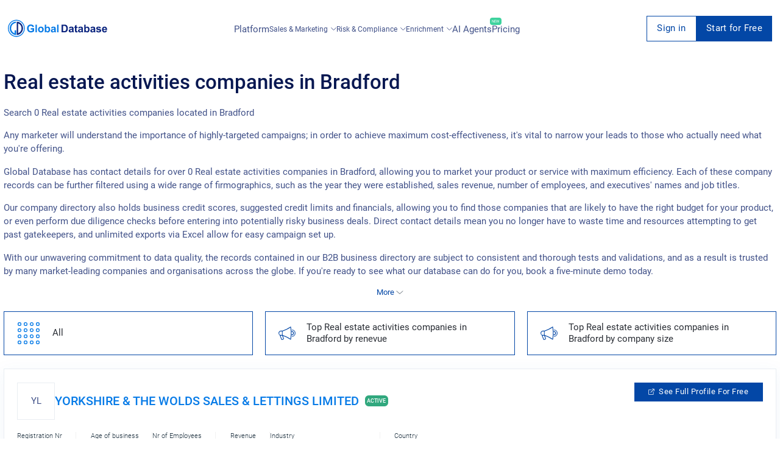

--- FILE ---
content_type: text/html; charset=utf-8
request_url: https://uk.globaldatabase.com/industry/city/real-estate-activities-companies-in-bradford
body_size: 27035
content:
<!DOCTYPE html> 
<html lang="en">

  <head><script>(function(w,i,g){w[g]=w[g]||[];if(typeof w[g].push=='function')w[g].push(i)})
(window,'GTM-MGL5686','google_tags_first_party');</script><script>(function(w,d,s,l){w[l]=w[l]||[];(function(){w[l].push(arguments);})('set', 'developer_id.dYzg1YT', true);
		w[l].push({'gtm.start':new Date().getTime(),event:'gtm.js'});var f=d.getElementsByTagName(s)[0],
		j=d.createElement(s);j.async=true;j.src='/dxmq/';
		f.parentNode.insertBefore(j,f);
		})(window,document,'script','dataLayer');</script>
    <meta charset="UTF-8">
    <meta name="google-site-verification" content="dGgkLPTkzQfCrbBEvw5gr3yge6SclzA_ky3UTblMdjo">
    <meta name="yandex-verification" content="23e5eb0aba1e5f63">
    <meta name="viewport" content="width=device-width, initial-scale=1.0">
    <meta http-equiv="X-UA-Compatible" content="ie=edge">

    <title>
        
            Real estate activities companies in Bradford
        
    </title>

    <meta name="description" content="Search 0 Real estate activities companies located in Bradford">
    <meta property="og:description" content="Search 0 Real estate activities companies located in Bradford">
    <meta name="keywords" content="Real estate activities, Bradford">

    
        
            <meta name="robots" content="index, follow" />
        
    


    
    
      <link rel="next" href="https://uk.globaldatabase.com/industry/city/real-estate-activities-companies-in-bradford?page=2" />
    

     

    <link rel="shortcut icon" href="/static/favicon.ico">

    

    
      <link rel="stylesheet" href="/static/css/platform-styles.css">
    

    

    

    

    

    

    

    <link rel="canonical" href="https://uk.globaldatabase.com/industry/city/real-estate-activities-companies-in-bradford"/>

    <style type="text/css">
      .header_block:before {
        background-image: url('/static/img-global/FQFiAXNwe6T3-kaWe58ZPTvJY-NY3oo1TSs28u-y6XeJYQM5Zjc-header.jpg');
      }
    </style>

     

    <script async src="https://www.googletagmanager.com/gtag/js?id=GTM-MGL5686" type="90e65cff2e3f7d11f1c3a796-text/javascript"></script>
    <script type="90e65cff2e3f7d11f1c3a796-text/javascript">
        window.dataLayer = window.dataLayer || [];
        function gtag(){dataLayer.push(arguments);}
        gtag('js', new Date());
        gtag('config', 'GTM-MGL5686');
    </script>
  <script data-cfasync="false" nonce="d9d6ec8d-a18e-4904-a6e2-cc04ea002847">try{(function(w,d){!function(j,k,l,m){if(j.zaraz)console.error("zaraz is loaded twice");else{j[l]=j[l]||{};j[l].executed=[];j.zaraz={deferred:[],listeners:[]};j.zaraz._v="5874";j.zaraz._n="d9d6ec8d-a18e-4904-a6e2-cc04ea002847";j.zaraz.q=[];j.zaraz._f=function(n){return async function(){var o=Array.prototype.slice.call(arguments);j.zaraz.q.push({m:n,a:o})}};for(const p of["track","set","debug"])j.zaraz[p]=j.zaraz._f(p);j.zaraz.init=()=>{var q=k.getElementsByTagName(m)[0],r=k.createElement(m),s=k.getElementsByTagName("title")[0];s&&(j[l].t=k.getElementsByTagName("title")[0].text);j[l].x=Math.random();j[l].w=j.screen.width;j[l].h=j.screen.height;j[l].j=j.innerHeight;j[l].e=j.innerWidth;j[l].l=j.location.href;j[l].r=k.referrer;j[l].k=j.screen.colorDepth;j[l].n=k.characterSet;j[l].o=(new Date).getTimezoneOffset();if(j.dataLayer)for(const t of Object.entries(Object.entries(dataLayer).reduce((u,v)=>({...u[1],...v[1]}),{})))zaraz.set(t[0],t[1],{scope:"page"});j[l].q=[];for(;j.zaraz.q.length;){const w=j.zaraz.q.shift();j[l].q.push(w)}r.defer=!0;for(const x of[localStorage,sessionStorage])Object.keys(x||{}).filter(z=>z.startsWith("_zaraz_")).forEach(y=>{try{j[l]["z_"+y.slice(7)]=JSON.parse(x.getItem(y))}catch{j[l]["z_"+y.slice(7)]=x.getItem(y)}});r.referrerPolicy="origin";r.src="/cdn-cgi/zaraz/s.js?z="+btoa(encodeURIComponent(JSON.stringify(j[l])));q.parentNode.insertBefore(r,q)};["complete","interactive"].includes(k.readyState)?zaraz.init():j.addEventListener("DOMContentLoaded",zaraz.init)}}(w,d,"zarazData","script");window.zaraz._p=async d$=>new Promise(ea=>{if(d$){d$.e&&d$.e.forEach(eb=>{try{const ec=d.querySelector("script[nonce]"),ed=ec?.nonce||ec?.getAttribute("nonce"),ee=d.createElement("script");ed&&(ee.nonce=ed);ee.innerHTML=eb;ee.onload=()=>{d.head.removeChild(ee)};d.head.appendChild(ee)}catch(ef){console.error(`Error executing script: ${eb}\n`,ef)}});Promise.allSettled((d$.f||[]).map(eg=>fetch(eg[0],eg[1])))}ea()});zaraz._p({"e":["(function(w,d){})(window,document)"]});})(window,document)}catch(e){throw fetch("/cdn-cgi/zaraz/t"),e;};</script></head>

  <body>
    <div id="extension-modal" class="extension-modal">
  <div class="extension-modal-overlay"></div>

  <div class="extension-modal-content">
    <div class="extension-modal-close" onclick="if (!window.__cfRLUnblockHandlers) return false; onCloseExtensionModal()" data-cf-modified-90e65cff2e3f7d11f1c3a796-="">
      <svg
        width="18"
        height="18"
        viewBox="0 0 18 18"
        fill="none"
        xmlns="http://www.w3.org/2000/svg"
      >
        <path
          d="M16.5425 1.4574L8.99999 8.99987M8.99999 8.99987L1.45752 16.5423M8.99999 8.99987L16.5425 16.5423M8.99999 8.99987L1.45752 1.4574"
          stroke="#019BE9"
          stroke-width="2"
        />
      </svg>
    </div>

    <div class="gdb-banner">
      <div class="split-design">
        <div class="visual-side">
          <div class="top-section">
            <div class="logo-badge">
              <svg
                width="1em"
                height="1em"
                class="gdb-icon gdb-icon-size-small gdb-logo-short gdb-icon-logo-short"
                viewBox="0 0 361 362"
              >
                <path
                  fill="#077be6"
                  fill-rule="evenodd"
                  d="M173.614 37.946v26.95S67.832 75.346 68.748 183.51c0 3.483-.55 71.865 75.899 104.498-.55 0 0-64.532 0-64.532h29.883v99.549s-78.465.55-122.648-80.299c-6.417-16.134-29.883-71.5 5.133-133.649 7.517-10.816 35.383-63.249 116.599-71.132"
                  clip-rule="evenodd"
                ></path>
                <path
                  fill="#0d247f"
                  d="M219.63 284.53c14.116-5.683 27.866-15.033 39.416-26.949 21.083-21.633 32.449-48.766 32.083-76.449-.184-15.583-3.117-30.433-8.617-44a105.9 105.9 0 0 0-22-34.099 105.9 105.9 0 0 0-40.882-26.217c-.184 52.433 0 162.065 0 207.714m-31.167 37.95c-.55 0 0-17.417 0-17.417s-.183-225.13-.183-254.096c0-10.267-.183-11.55 0-11.55 74.616 3.3 132.732 61.416 134.015 141.165 1.283 78.282-69.116 141.165-133.832 141.898"
                ></path>
                <path
                  fill="#077be6"
                  fill-rule="evenodd"
                  d="M180.398 361.162C80.849 361.162 0 280.313 0 180.581S80.849 0 180.398 0s180.397 80.849 180.397 180.581-80.849 180.581-180.397 180.581m0-343.562C90.566 17.6 17.6 90.565 17.6 180.398c0 89.832 72.965 162.798 162.798 162.798 89.832 0 162.798-72.966 162.798-162.798S270.23 17.6 180.398 17.6"
                  clip-rule="evenodd"
                ></path>
              </svg>
            </div>

            <h1 class="visual-title">
              Power up your browser with business intelligence
            </h1>

            <p class="visual-subtitle">
              Get instant access to comprehensive company insights and
              executives data directly in your browser
            </p>
          </div>

          <div class="compatibility-container">
            <div class="compatibility-text">Works seamlessly with:</div>
            <div class="platforms">
              <div class="platform website">
                <div class="platform-icon globe">🌐</div>
                <div class="platform-text">Any Website</div>
              </div>

              <div class="platform linkedin">
                <div class="platform-icon linkedin">in</div>
                <div class="platform-text">LinkedIn</div>
              </div>
            </div>
          </div>

          <div class="decoration"></div>
        </div>

        <div class="content-side">
          <div class="content-header">
            <h2 class="content-title">
              Complete your Global Database experience
            </h2>

            <p class="content-description">
              Transform your browser into a powerful business intelligence tool
              with direct access to critical company information on any website
              and LinkedIn.
            </p>
          </div>

          <div class="features">
            <div class="feature">
              <div class="feature-icon">✓</div>
              <div class="feature-content">
                <h3>Company Verification</h3>
                <p>
                  Verify registration numbers, VAT, and tax IDs to ensure
                  legitimacy
                </p>
              </div>
            </div>

            <div class="feature">
              <div class="feature-icon">📊</div>
              <div class="feature-content">
                <h3>Financial History</h3>
                <p>
                  Access 20 years of detailed financial data to assess stability
                </p>
              </div>
            </div>

            <div class="feature">
              <div class="feature-icon">🔍</div>
              <div class="feature-content">
                <h3>Ownership Structure</h3>
                <p>
                  View shareholders and group structure for a complete picture
                </p>
              </div>
            </div>

            <div class="feature">
              <div class="feature-icon">💯</div>
              <div class="feature-content">
                <h3>Credit Insights</h3>
                <p>
                  Check credit scores and limits to evaluate financial health
                </p>
              </div>
            </div>

            <div class="feature">
              <div class="feature-icon">👥</div>
              <div class="feature-content">
                <h3>Executive Contacts</h3>
                <p>Find key executives with direct email and phone details</p>
              </div>
            </div>

            <div class="feature">
              <div class="feature-icon">📧</div>
              <div class="feature-content">
                <h3>Email Automation</h3>
                <p>Streamline outreach with personalized email sequences</p>
              </div>
            </div>
          </div>

          <div class="cta">
            <button class="install-button" onclick="if (!window.__cfRLUnblockHandlers) return false; redirectToDownloadExtension()" data-cf-modified-90e65cff2e3f7d11f1c3a796-="">
              Install Extension Now
            </button>
          </div>
        </div>
      </div>
    </div>
  </div>
</div>


    <div id="request-demo">
<div class="request">
  <div class="col-lg-offset-2 col-lg-8 col-lg-offset-2 z-index">
    <div class="col-xs-8 request_logo">
      <a href="/" class="logo"></a>
    </div>
    <div class="col-xs-4">
      <div class="request_close">
        <span onclick="if (!window.__cfRLUnblockHandlers) return false; closeRequestDemo()" data-cf-modified-90e65cff2e3f7d11f1c3a796-="">Cancel</span>
        <svg width="20" height="20" viewBox="0 0 20 20" onclick="if (!window.__cfRLUnblockHandlers) return false; closeRequestDemo()" data-cf-modified-90e65cff2e3f7d11f1c3a796-="">
          <path d="M10 0A10 10 0 1 1 0 10 9.991 9.991 0 0 1 10 0m3.59 5L10 8.589 6.41 5 5 6.41 8.59 10 5 13.59 6.41 15 10 11.409 13.59 15 15 13.59 11.41 10 15 6.41z"></path>
        </svg>
      </div>
    </div>
  </div>

  <div class="col-lg-12" id="request-first-step">
    <form id="form-request-demo" url="/request-demo">
      <input type='hidden' name='csrfmiddlewaretoken' value='sjDHCthgKCeF8Hhcoa26HaLVcsTgEIQ5Iz2ujAgNkFlq8LWHmKDzsrRIVqVKMMXA' />
      <div class="basic_form request_form">
        <h2>Request a live demo presentation</h2>
        <p>One of our sales representative will call you soon</p>
        <hr>
        <label class="clearfix">
          Full Name
          <span class="danger">*</span>
          <span data-name="full_name" class="error"></span>
          <input name="full_name" type="text">
        </label>

        <label class="clearfix">
          Work Email
          <span class="danger">*</span>
          <span data-name="email" class="error"></span>
          <span id="ajax-email" class="error" style="display: none;">Enter a valid business email</span>
          <input name="email" id="book-a-email" type="email">
        </label>

        <label class="clearfix">
          Phone Number
          <span class="danger">*</span>
          <span data-name="phone" class="error"></span>
          <input name="phone" type="tel">
        </label>

        <label class="clearfix">
          Company Name
          <span class="danger">*</span>
          <span data-name="company" class="error"></span>
          <input name="company" type="text">
        </label>

        <input id="input-message-type" name="message_type" type="hidden">
        <input id="request-demo-input-action-page" name="action_page" type="hidden">
        <input id="submit-request-demo" type="submit" value="Book Now">

        <p class="request_policy">By submitting this form you are acknowledging that you have read and understood our
          <a href="https://www.globaldatabase.com/privacy-policy" rel="noopener noreferrer">Privacy Policy</a>.</p>
      </div>
    </form>
    <div class="block request_customer">
      <div class="request_customer">
        <h2>We have generated thousand of leads for our happy customers</h2>
        <ul>
          <li>
            <img loading="lazy" src="/static/dist-img/company/1.png" alt="company">
          </li>
          <li>
            <img loading="lazy" src="/static/dist-img/company/2.png" alt="company">
          </li>
          <li>
            <img loading="lazy" src="/static/dist-img/company/3.png" alt="company">
          </li>
          <li>
            <img loading="lazy" src="/static/dist-img/company/4.png" alt="company">
          </li>
          <li>
            <img loading="lazy" src="/static/dist-img/company/7.png" alt="company">
          </li>
          <li>
            <img loading="lazy" src="/static/dist-img/company/8.png" alt="company">
          </li>
          <li>
            <img loading="lazy" src="/static/dist-img/company/9.png" alt="company">
          </li>
          <li>
            <img loading="lazy" src="/static/dist-img/company/10.png" alt="company">
          </li>
        </ul>
      </div>
    </div>
  </div>
</div>
</div>

    

    <div class="container-fluid no-paddings full-width" id="filter">
      <div class="full-width">
        <!-- CONTENT -->
        

  <div class="subscribe" id="signup">
  <div class="subscribe_form">
    <svg width="20" height="20" viewBox="0 0 20 20" class="subscribe_close" onclick="if (!window.__cfRLUnblockHandlers) return false; closeSignup(true)" data-cf-modified-90e65cff2e3f7d11f1c3a796-="">
      <path d="M10 0A10 10 0 1 1 0 10 9.991 9.991 0 0 1 10 0m3.59 5L10 8.589 6.41 5 5 6.41 8.59 10 5 13.59 6.41 15 10 11.409 13.59 15 15 13.59 11.41 10 15 6.41z"></path>
    </svg>

    <h2 id="signup-header">Loading ...</h2>
    <p  id="signup-desc" style="display: none;"></p>

    <form id="signup-email-form" class="signup-email" url="https://dashboard-api.globaldatabase.com/api/register/email">
      <div class="basic_form">
        <div class="two-column">
          <div>
            <label class="clearfix">
              <!-- todo change this vars -->
              First name
              <span class="danger">*</span>
              <span data-name="first_name" class="error"></span>
              <input name="first_name" type="text">
            </label>
          </div>
          <div>
            <label class="clearfix">
              <!-- todo change this vars -->
              Last name
              <span class="danger">*</span>
              <span data-name="last_name" class="error"></span>
              <input name="last_name" type="text">
            </label>
          </div>
        </div>

        <label class="clearfix">
          Work Email
          <span class="danger">*</span>
          <span data-name="detail" class="error"></span>
          <span data-name="email" class="error"></span>
          <input name="email" type="text" id="email-field">
        </label>

        <label class="clearfix">
          Phone Number
          <span class="danger">*</span>
          <span data-name="phone" class="error"></span>
          <input name="phone" type="tel" id="phone">
        </label>

        <p class="request_policy">By submitting this form you are acknowledging that you have read and understood our
        <a href="https://www.globaldatabase.com/privacy-policy" rel="noopener noreferrer">Privacy Policy</a>.</p>
        
        <input name="country_code" type="text" value="gb" hidden>
        <input class="signup-type" name="type" type="text" value="companies_xls" hidden>
        <input class="signup-ids" name="ids" type="text" value="[]" hidden>
        <input name="client_country_code" id="client_country_code" value="" type="text" hidden>

        <input type="submit" value="Submit" id="signup-button">
      </div>
    </form>
  </div>
</div>

<div id="signup_block"></div>


  <div class="col-sm-12 pull-right-div content-anim mob_fix" style="max-width: 100%;">
    <div class="row">
      <!-- CHANGE-LANGUAGE -->

<!-- /CHANGE-LANGUAGE -->
      <!-- NAV-MENU -->
      

<nav id="navs" class="fix-menu fix-menu-transparent">
  <div class="block nav_bar">
    <a href="/" class='fix-menu-logo' aria-label="menu-logo">
      <div class="nav_logo" id="nav_logo">
        <svg width="658" height="112" viewBox="0 0 658 112" fill="none">
          <path
              d="M151.686 63.5628V55.0915H173.631V75.1609C171.187 77.5488 167.832 79.425 163.568 80.9032C159.645 82.2677 155.779 82.9499 152.141 82.9499C141.168 82.9499 133.606 78.6859 129.513 70.1009C127.523 66.0075 126.556 61.516 126.556 56.6834C126.556 45.5401 130.877 37.7511 139.519 33.3165C142.76 31.6109 146.796 30.8149 151.572 30.8149C163.739 30.8149 170.846 35.7612 173.006 45.6538L162.886 47.5868C161.351 42.2426 157.599 39.5704 151.572 39.5704C146.683 39.5704 142.987 41.1623 140.486 44.403C138.211 47.3026 137.074 51.3392 137.074 56.3423C137.074 61.516 138.155 65.7232 140.315 68.8502C142.817 72.4888 146.512 74.3081 151.515 74.3081C155.779 74.3081 159.759 72.8868 163.455 69.9872V63.6196H151.686V63.5628ZM182.557 82.0971V31.7246H192.223V82.0971H182.557ZM231.907 77.4351C228.325 81.0737 223.833 82.9499 218.375 82.9499C214.964 82.9499 211.78 82.2108 208.881 80.6758C205.754 79.0838 203.423 76.8666 201.888 73.967C200.296 71.0675 199.557 67.5425 199.557 63.3353C199.557 59.981 200.353 56.9109 201.945 53.9545C203.593 50.9412 205.868 48.6102 208.71 47.0751C211.553 45.5401 214.794 44.7441 218.375 44.7441C223.89 44.7441 228.438 46.5066 231.963 50.0884C235.488 53.6133 237.251 58.1616 237.251 63.6765C237.137 69.2481 235.375 73.7964 231.907 77.4351ZM225.084 56.1149C223.492 53.7839 221.218 52.6468 218.262 52.6468C215.305 52.6468 213.031 53.8407 211.439 56.1718C210.018 58.2185 209.336 60.7769 209.336 63.847C209.336 66.974 210.018 69.5324 211.439 71.5791C213.031 73.9101 215.305 75.1041 218.262 75.1041C221.218 75.1041 223.492 73.9101 225.084 71.5791C226.449 69.5324 227.131 66.974 227.131 63.847C227.188 60.7201 226.505 58.1616 225.084 56.1149ZM275.911 76.696C273.126 80.8463 269.26 82.8931 264.2 82.8931C259.594 82.8931 255.785 80.8463 252.772 76.696V82.0403H243.789V31.7246H253.454V49.861C256.411 46.4497 259.992 44.801 264.086 44.801C269.146 44.801 273.069 46.6772 275.798 50.4864C278.242 53.8976 279.436 58.2185 279.436 63.449C279.493 68.7365 278.299 73.171 275.911 76.696ZM261.527 52.1351C258.742 52.1351 256.638 53.3291 255.16 55.6601C254.023 57.5931 253.454 60.0378 253.454 63.0511C253.454 66.8034 254.023 69.6461 255.217 71.4654C256.922 74.0239 259.14 75.3315 261.925 75.3315C264.654 75.3315 266.701 74.0807 268.066 71.5223C269.089 69.5324 269.657 67.0308 269.657 64.0176C269.601 56.1149 266.929 52.1351 261.527 52.1351ZM316.391 70.1009C316.391 74.9904 317.13 78.9701 318.609 82.0971H309.057C308.773 81.4149 308.432 80.4483 308.091 79.2544C307.92 78.629 307.806 78.2879 307.75 78.1742C304.452 81.358 300.7 83.0068 296.436 83.0068C292.968 83.0068 290.125 82.0971 287.908 80.2778C285.52 78.2879 284.326 75.6158 284.326 72.2045C284.326 67.8836 286.202 64.8135 289.954 62.9374C291.774 62.0845 294.332 61.3454 297.63 60.6632C302.178 59.8104 305.305 59.0144 307.01 58.2753V57.3088C307.01 55.2621 306.385 53.8407 305.191 53.0448C304.225 52.4194 302.633 52.1351 300.415 52.1351C297.232 52.1351 295.128 53.6702 294.048 56.7403L285.349 55.1484C286.429 51.2823 288.362 48.5533 291.091 46.9046C293.479 45.4832 296.834 44.801 301.155 44.801C308.546 44.801 313.264 46.6203 315.197 50.2021C316.107 51.8509 316.562 54.7504 316.505 58.8439L316.391 70.1009ZM307.01 64.5861C306.556 64.7567 304.623 65.2115 301.155 66.0075C298.426 66.6329 296.663 67.2014 295.867 67.7699C294.616 68.6227 293.991 69.7598 293.991 71.1812C293.991 72.6594 294.503 73.7964 295.583 74.763C296.606 75.6726 297.914 76.1843 299.335 76.1843C301.098 76.1843 302.746 75.6158 304.281 74.4787C305.475 73.6259 306.215 72.6025 306.612 71.2949C306.84 70.4421 307.01 68.8502 307.01 66.576V64.5861ZM325.602 82.0971V31.7246H335.267V82.0971H325.602Z"
              fill="#077BE7"/>
          <path
              d="M390.074 77.0361C388.312 78.7418 385.924 80.1063 382.911 81.0728C380.693 81.8119 377.68 82.153 373.871 82.153H354.768V31.7236H373.359C377.566 31.7236 380.75 32.0648 382.968 32.6901C388.937 34.3958 393.088 38.6598 395.362 45.4823C396.442 48.7229 397.01 52.7027 397.01 57.4216C397.01 65.9496 394.679 72.4878 390.074 77.0361ZM382.57 43.0944C381.376 41.9005 379.784 41.1045 377.851 40.7065C376.373 40.4223 373.587 40.2517 369.493 40.2517H364.945V73.6249H372.506C375.349 73.6249 377.396 73.4544 378.704 73.1132C382.058 72.2604 384.332 69.9294 385.469 66.1771C386.151 63.9029 386.492 60.8328 386.492 56.9099C386.492 50.1443 385.185 45.5391 382.57 43.0944ZM434.705 70.1C434.705 74.9894 435.444 78.9692 436.922 82.0961H427.37C427.086 81.4139 426.745 80.4474 426.404 79.2534C426.233 78.628 426.12 78.2869 426.063 78.1732C422.765 81.357 419.013 83.0058 414.749 83.0058C411.281 83.0058 408.438 82.0961 406.221 80.2768C403.833 78.2869 402.639 75.6148 402.639 72.2036C402.639 67.8827 404.515 64.8126 408.268 62.9364C410.087 62.0836 412.645 61.3445 415.943 60.6622C420.491 59.8094 423.618 59.0135 425.324 58.2744V57.3079C425.324 55.2611 424.698 53.8398 423.504 53.0438C422.538 52.4184 420.946 52.1342 418.729 52.1342C415.545 52.1342 413.441 53.6692 412.361 56.7393L403.662 55.1474C404.743 51.2814 406.676 48.5524 409.405 46.9036C411.792 45.4823 415.147 44.8 419.468 44.8C426.859 44.8 431.578 46.6193 433.511 50.2011C434.42 51.8499 434.875 54.7494 434.818 58.8429L434.705 70.1ZM425.324 64.5852C424.869 64.7557 422.936 65.2105 419.468 66.0065C416.739 66.6319 414.976 67.2004 414.18 67.769C412.93 68.6218 412.304 69.7589 412.304 71.1802C412.304 72.6584 412.816 73.7955 413.896 74.762C414.919 75.6716 416.227 76.1833 417.648 76.1833C419.411 76.1833 421.06 75.6148 422.595 74.4777C423.789 73.6249 424.528 72.6016 424.926 71.2939C425.153 70.4411 425.324 68.8492 425.324 66.575V64.5852ZM454.092 67.9964V70.7254C454.092 71.1233 454.092 71.6919 454.149 72.4878C454.205 73.2838 454.49 73.9092 455.115 74.364C455.57 74.7051 456.138 74.8757 456.764 74.8757C457.674 74.8757 458.981 74.5914 460.687 73.966L461.483 81.4707C459.265 82.4373 456.707 82.9489 453.864 82.9489C450.169 82.9489 447.61 81.8687 446.132 79.7651C445.507 78.8555 445.052 77.6047 444.768 76.0128C444.54 74.8188 444.483 72.5447 444.483 69.1903V53.2712H440.049V45.596H444.483V38.3187L454.205 32.6901V45.5391H460.8V53.2712H454.205V67.9964H454.092ZM496.505 70.1C496.505 74.9894 497.244 78.9692 498.722 82.0961H489.171C488.886 81.4139 488.545 80.4474 488.204 79.2534C488.033 78.628 487.92 78.2869 487.863 78.1732C484.565 81.357 480.813 83.0058 476.549 83.0058C473.081 83.0058 470.238 82.0961 468.021 80.2768C465.633 78.2869 464.439 75.6148 464.439 72.2036C464.439 67.8827 466.315 64.8126 470.068 62.9364C471.887 62.0836 474.445 61.3445 477.743 60.6622C482.291 59.8094 485.418 59.0135 487.124 58.2744V57.3079C487.124 55.2611 486.498 53.8398 485.304 53.0438C484.338 52.4184 482.746 52.1342 480.529 52.1342C477.345 52.1342 475.241 53.6692 474.161 56.7393L465.462 55.1474C466.543 51.2814 468.476 48.5524 471.205 46.9036C473.593 45.4823 476.947 44.8 481.268 44.8C488.659 44.8 493.378 46.6193 495.311 50.2011C496.22 51.8499 496.675 54.7494 496.618 58.8429L496.505 70.1ZM487.124 64.5852C486.669 64.7557 484.736 65.2105 481.268 66.0065C478.539 66.6319 476.776 67.2004 475.98 67.769C474.73 68.6218 474.104 69.7589 474.104 71.1802C474.104 72.6584 474.616 73.7955 475.696 74.762C476.72 75.6716 478.027 76.1833 479.449 76.1833C481.211 76.1833 482.86 75.6148 484.395 74.4777C485.589 73.6249 486.328 72.6016 486.726 71.2939C486.953 70.4411 487.124 68.8492 487.124 66.575V64.5852ZM537.383 76.695C534.597 80.8453 530.731 82.8921 525.671 82.8921C521.066 82.8921 517.256 80.8453 514.243 76.695V82.0393H505.26V31.7236H514.925V49.86C517.882 46.4488 521.464 44.8 525.557 44.8C530.617 44.8 534.54 46.6762 537.269 50.4854C539.714 53.8966 540.908 58.2175 540.908 63.4481C540.964 68.7355 539.77 73.1701 537.383 76.695ZM522.999 52.1342C520.213 52.1342 518.109 53.3281 516.631 55.6591C515.494 57.5921 514.925 60.0368 514.925 63.0501C514.925 66.8025 515.494 69.6451 516.688 71.4645C518.393 74.0229 520.611 75.3305 523.397 75.3305C526.126 75.3305 528.172 74.0797 529.537 71.5213C530.56 69.5314 531.129 67.0299 531.129 64.0166C531.072 56.1139 528.4 52.1342 522.999 52.1342ZM577.863 70.1C577.863 74.9894 578.602 78.9692 580.08 82.0961H570.528C570.244 81.4139 569.903 80.4474 569.562 79.2534C569.391 78.628 569.278 78.2869 569.221 78.1732C565.923 81.357 562.171 83.0058 557.907 83.0058C554.439 83.0058 551.596 82.0961 549.379 80.2768C546.991 78.2869 545.797 75.6148 545.797 72.2036C545.797 67.8827 547.673 64.8126 551.425 62.9364C553.245 62.0836 555.803 61.3445 559.101 60.6622C563.649 59.8094 566.776 59.0135 568.482 58.2744V57.3079C568.482 55.2611 567.856 53.8398 566.662 53.0438C565.696 52.4184 564.104 52.1342 561.887 52.1342C558.703 52.1342 556.599 53.6692 555.519 56.7393L546.82 55.1474C547.901 51.2814 549.834 48.5524 552.563 46.9036C554.95 45.4823 558.305 44.8 562.626 44.8C570.017 44.8 574.736 46.6193 576.669 50.2011C577.578 51.8499 578.033 54.7494 577.976 58.8429L577.863 70.1ZM568.482 64.5852C568.027 64.7557 566.094 65.2105 562.626 66.0065C559.897 66.6319 558.134 67.2004 557.338 67.769C556.087 68.6218 555.462 69.7589 555.462 71.1802C555.462 72.6584 555.974 73.7955 557.054 74.762C558.077 75.6716 559.385 76.1833 560.863 76.1833C562.626 76.1833 564.274 75.6148 565.81 74.4777C567.003 73.6249 567.743 72.6016 568.14 71.2939C568.368 70.4411 568.538 68.8492 568.538 66.575V64.5852H568.482ZM600.547 51.6793C596.169 51.6793 593.952 52.7027 593.952 54.7494C593.952 55.4317 594.293 56.0002 594.919 56.5119C595.885 57.251 599.012 58.1607 604.186 59.3546C609.246 60.4917 612.771 61.8562 614.761 63.5618C616.751 65.2674 617.717 67.5984 617.717 70.7254C617.717 74.8757 615.898 78.0595 612.259 80.22C609.246 82.0393 605.55 82.9489 601.116 82.9489C591.394 82.9489 585.538 79.1966 583.605 71.6919L593.327 70.2137C594.18 74.0229 596.738 75.9559 601.116 75.9559C605.721 75.9559 608.052 74.6483 608.052 71.9762C608.052 70.498 606.744 69.4746 604.129 68.906C596.283 67.2004 591.337 65.6085 589.29 64.1872C586.391 62.2541 584.912 59.4683 584.912 56.0002C584.912 52.0773 586.561 49.1209 589.916 47.1879C592.588 45.596 596.056 44.8 600.32 44.8C604.584 44.8 607.938 45.4254 610.383 46.6193C613.396 48.0975 615.443 50.7128 616.466 54.4652L607.313 56.1708C606.631 53.1575 604.356 51.6793 600.547 51.6793ZM657.117 66.6319H632.954C633.011 69.1903 633.693 71.2939 635.001 72.9427C636.422 74.762 638.412 75.6717 640.857 75.6717C643.927 75.6717 645.973 73.9092 646.997 70.4411L656.605 72.033C654.047 79.2534 648.759 82.8921 640.743 82.8921C634.375 82.8921 629.656 80.8453 626.643 76.695C624.198 73.3975 623.004 69.1903 623.004 64.0735C623.004 58.5586 624.426 54.0672 627.212 50.5423C630.225 46.6762 634.432 44.8 639.776 44.8C645.973 44.8 650.522 46.9605 653.478 51.2814C656.037 55.0337 657.23 60.1506 657.117 66.6319ZM645.689 54.8063C644.438 53.0438 642.619 52.191 640.288 52.191C637.957 52.191 636.138 53.0438 634.83 54.8063C633.636 56.3982 633.011 58.3881 633.011 60.7759H647.452C647.452 58.3312 646.883 56.3413 645.689 54.8063Z"
              fill="#0C257F"/>
          <path fill-rule="evenodd" clip-rule="evenodd"
                d="M53.8404 11.7684V20.1259C53.8404 20.1259 21.0357 23.3666 21.32 56.9104C21.32 57.9906 21.1494 79.1971 44.8575 89.3171C44.6869 89.3171 44.8575 69.3045 44.8575 69.3045H54.1246V100.176C54.1246 100.176 29.7912 100.347 16.0894 75.2742C14.0995 70.271 6.82226 53.1012 17.6813 33.8277C20.0123 30.4733 28.6541 14.2131 53.8404 11.7684Z"
                fill="#077BE7"/>
          <path
              d="M68.1106 88.2368C72.4883 86.4744 76.7523 83.5748 80.3341 79.8793C86.8723 73.1706 90.3973 64.7562 90.2836 56.1713C90.2267 51.3387 89.317 46.7335 87.6114 42.5264C86.0195 38.5466 83.6885 34.9648 80.789 31.9515C77.264 28.3129 72.9431 25.5271 68.1106 23.8214C68.0537 40.0816 68.1106 74.0802 68.1106 88.2368ZM58.4454 100.006C58.2748 100.006 58.4454 94.6045 58.4454 94.6045C58.4454 94.6045 58.3885 24.788 58.3885 15.8051C58.3885 12.6212 58.3317 12.2233 58.3885 12.2233C81.5281 13.2466 99.5507 31.2693 99.9487 56.0007C100.347 80.2773 78.5148 99.7782 58.4454 100.006Z"
              fill="#0C257F"/>
          <path fill-rule="evenodd" clip-rule="evenodd"
                d="M55.9442 112.002C25.0725 112.002 0 86.9295 0 56.001C0 25.0725 25.0725 0 55.9442 0C86.8158 0 111.888 25.0725 111.888 56.001C111.888 86.9295 86.8158 112.002 55.9442 112.002ZM55.9442 5.45797C28.0858 5.45797 5.45797 28.0858 5.45797 55.9442C5.45797 83.8026 28.0858 106.43 55.9442 106.43C83.8026 106.43 106.43 83.8026 106.43 55.9442C106.43 28.0858 83.8026 5.45797 55.9442 5.45797Z"
                fill="#077BE7"/>
        </svg>
      </div>
    </a>

    <input type="checkbox" id="burger-toggle" hidden>

    <label for="burger-toggle" class="btn-burger">
      <svg width="29" height="21" viewBox="0 0 29 21">
        <path
            d="M1.5 0h26a1.5 1.5 0 1 1 0 3h-26a1.5 1.5 0 1 1 0-3zm0 9h26a1.5 1.5 0 0 1 0 3h-26a1.5 1.5 0 0 1 0-3zm0 9h26a1.5 1.5 0 1 1 0 3h-26a1.5 1.5 0 1 1 0-3z">
        </path>
      </svg>
    </label>

    

<div class="nav_mob_block">
  <div class="with_scroll style-5" id="nav_mob_scroll">
    <label for="burger-toggle" class="btn-burger-close">
      <svg xmlns="http://www.w3.org/2000/svg" width="30" height="30" viewBox="0 0 50 50"><path d="M9.156 6.313 6.312 9.155 22.157 25 6.22 40.969 9.03 43.78 25 27.844 40.938 43.78l2.843-2.843L27.844 25 43.687 9.156l-2.843-2.844L25 22.157Z"/></svg>
    </label>

    <div class="nav_mob_menu">
      <div class="nav-actions">
        <a href="https://platform.globaldatabase.com" class="btn-link button-transparent size-md">
          Sign in
        </a>

        
          <a
              href="https://platform.globaldatabase.com/public/signup/free_tier_uk?origin=https%3A//uk.globaldatabase.com/industry/city/real-estate-activities-companies-in-bradford"
              class="btn-link button-primary size-md"
          >
            Start for Free
          </a>
        
      </div>

      <a href="/company">Platform</a>

      <div class="nav_mob_dropdown">
        <span class="link" onclick="if (!window.__cfRLUnblockHandlers) return false; droplist(this)" data-cf-modified-90e65cff2e3f7d11f1c3a796-="">
          Sales & Marketing
          
          <span class="pull-right">
            <svg viewBox="0 0 14 8" width="1em" height="1em">
              <path d="M1 1L7 7L13 1" stroke="#425289" stroke-width="1.5" stroke-linecap="round"
                    stroke-linejoin="round"></path>
            </svg>
          </span>
        </span>

        <aside class="mobile-submenu">
          <ul>
            <li>
              <a href="/product/sales_marketing">Sales & Marketing Platform</a>
            </li>
            <li>
              <a href="/product/lead_generation">Lead Generation</a>
            </li>
            <li>
              <a href="/product/account_marketing">Account Based Marketing</a>
            </li>
          </ul>
        </aside>
      </div>

      <div class="nav_mob_dropdown">
        <span class="link" onclick="if (!window.__cfRLUnblockHandlers) return false; droplist(this)" data-cf-modified-90e65cff2e3f7d11f1c3a796-="">
          Risk & Compliance
          
          <span class="pull-right">
            <svg viewBox="0 0 14 8" width="1em" height="1em">
              <path d="M1 1L7 7L13 1" stroke="#425289" stroke-width="1.5"
                    stroke-linecap="round"
                    stroke-linejoin="round"></path>
            </svg>
          </span>
        </span>

        <aside class="mobile-submenu">
          <ul>
            <li>
              <a href="/product/credit_report">Business Credit Reporting</a>
            </li>
            <li>
              <a href="/product/financial_reporting">Financial Reporting</a>
            </li>
            <li>
              <a href="/product/corporate_bulk_data">Corporate Bulk Data</a>
            </li>
          </ul>
        </aside>
      </div>

      <div class="nav_mob_dropdown">
        <span class="link" onclick="if (!window.__cfRLUnblockHandlers) return false; droplist(this)" data-cf-modified-90e65cff2e3f7d11f1c3a796-="">
          Enrichment
          
          <span class="pull-right">
            <svg viewBox="0 0 14 8" width="1em" height="1em">
              <path d="M1 1L7 7L13 1" stroke="#425289" stroke-width="1.5"
                    stroke-linecap="round"
                    stroke-linejoin="round"></path>
            </svg>
          </span>
        </span>

        <aside class="mobile-submenu">
          <ul>
            <li>
              <a href="/product/data_enrichment">Product Data Enrichment</a>
            </li>
            <li>
              <a href="/product/bespoke_research">Custom Data Research</a>
            </li>
            <li>
              <a href="/product/market_analysis">Big Data</a>
            </li>
          </ul>
        </aside>
      </div>

      
        <a href="https://www.globaldatabase.com/ai-agents" target="_blank">
          <p>
            AI Agents

            <span class="label">New</span>
          </p>
        </a>
      

      

      <a href="/products">Pricing</a>
    </div>
  </div>
</div>

<label for="burger-toggle" class="nav_mob_bg"></label>


    <ul class="nav-menu" id="nav_items">
      <li class="has-anchor">
        <a href="/company">
          Platform
        </a>
      </li>

      <li class="has-submenu">
        <div>
          Sales & Marketing
          <svg viewBox="0 0 14 8" width="1em" height="1em">
            <path d="M1 1L7 7L13 1" stroke="#425289" stroke-width="1.5" stroke-linecap="round"
                  stroke-linejoin="round"></path>
          </svg>
        </div>

        <div class="browse-popup">
          <div class="browse-row zh-products">
            <a href="/product/sales_marketing">
              <span class="title">Sales and marketing platform</span>

              <span class="sub-title">Identify the ideal business partners</span>
              <svg width="18px" height="18px">
                <path fill-rule="evenodd" fill="rgb(122, 131, 139)"
                      d="M17.025,7.573 C16.814,7.399 16.495,7.137 16.459,7.001 C16.418,6.848 16.561,6.464 16.666,6.183 C16.869,5.639 17.098,5.023 16.795,4.499 C16.488,3.967 15.833,3.859 15.256,3.762 C14.981,3.716 14.565,3.647 14.459,3.541 C14.352,3.435 14.283,3.019 14.237,2.744 C14.141,2.166 14.032,1.512 13.501,1.205 C12.977,0.901 12.360,1.131 11.817,1.334 C11.536,1.439 11.151,1.582 10.999,1.541 C10.863,1.505 10.600,1.186 10.427,0.975 C10.051,0.518 9.625,-0.000 9.000,-0.000 C8.375,-0.000 7.949,0.518 7.573,0.975 C7.399,1.186 7.137,1.505 7.001,1.541 C6.848,1.582 6.464,1.439 6.183,1.334 C5.639,1.131 5.023,0.901 4.499,1.205 C3.968,1.512 3.859,2.166 3.763,2.744 C3.717,3.019 3.647,3.435 3.541,3.541 C3.435,3.647 3.019,3.716 2.744,3.762 C2.167,3.859 1.512,3.967 1.205,4.499 C0.902,5.023 1.131,5.639 1.334,6.183 C1.439,6.464 1.582,6.848 1.541,7.001 C1.505,7.137 1.186,7.399 0.975,7.573 C0.518,7.949 -0.000,8.375 -0.000,9.000 C-0.000,9.625 0.518,10.051 0.975,10.427 C1.186,10.600 1.505,10.862 1.541,10.999 C1.582,11.151 1.439,11.536 1.334,11.816 C1.131,12.360 0.902,12.977 1.205,13.501 C1.512,14.032 2.167,14.141 2.744,14.237 C3.019,14.283 3.435,14.352 3.541,14.459 C3.647,14.565 3.717,14.981 3.763,15.256 C3.859,15.833 3.968,16.488 4.499,16.795 C5.023,17.098 5.639,16.868 6.183,16.666 C6.464,16.561 6.848,16.418 7.001,16.459 C7.137,16.495 7.399,16.814 7.573,17.025 C7.949,17.482 8.375,18.000 9.000,18.000 C9.625,18.000 10.051,17.482 10.427,17.025 C10.600,16.814 10.863,16.495 10.999,16.459 C11.152,16.418 11.536,16.561 11.816,16.666 C12.360,16.868 12.977,17.098 13.501,16.795 C14.032,16.488 14.141,15.833 14.237,15.256 C14.283,14.981 14.352,14.565 14.459,14.459 C14.565,14.352 14.981,14.283 15.256,14.237 C15.833,14.141 16.488,14.032 16.795,13.501 C17.098,12.977 16.869,12.360 16.666,11.817 C16.561,11.536 16.418,11.151 16.459,10.999 C16.495,10.862 16.814,10.600 17.025,10.427 C17.482,10.051 18.000,9.625 18.000,9.000 C18.000,8.375 17.482,7.949 17.025,7.573 ZM6.858,5.365 C7.681,5.365 8.351,6.035 8.351,6.858 C8.351,7.681 7.681,8.351 6.858,8.351 C6.035,8.351 5.365,7.681 5.365,6.858 C5.365,6.035 6.035,5.365 6.858,5.365 ZM6.613,12.120 C6.512,12.222 6.379,12.273 6.246,12.273 C6.113,12.273 5.981,12.222 5.879,12.120 C5.676,11.918 5.676,11.589 5.879,11.386 L11.386,5.879 C11.589,5.676 11.918,5.676 12.121,5.879 C12.324,6.082 12.324,6.411 12.121,6.613 L6.613,12.120 ZM11.142,12.634 C10.319,12.634 9.649,11.965 9.649,11.142 C9.649,10.319 10.319,9.649 11.142,9.649 C11.965,9.649 12.634,10.319 12.634,11.142 C12.634,11.965 11.965,12.634 11.142,12.634 Z">
                </path>
              </svg>
            </a>

            <a href="/product/lead_generation">
              <span class="title">Lead Generation</span>
              <span class="sub-title">Generate more qualified leads and get more conversions</span>

              <svg width="17px" height="21px">
                <path fill-rule="evenodd" fill="rgb(255, 255, 255)"
                      d="M16.893,16.766 C16.893,16.766 16.807,17.988 16.720,18.526 C16.720,18.526 13.799,20.531 8.907,20.531 C4.014,20.526 1.093,18.526 1.093,18.526 C1.006,17.988 0.920,16.766 0.920,16.766 C0.861,15.868 0.932,14.046 2.428,13.644 C4.434,13.106 6.064,11.897 6.064,11.897 L7.340,16.141 L7.579,16.940 L7.583,16.928 L7.791,17.607 L8.463,15.599 C6.814,13.172 8.797,13.197 8.907,13.201 C9.017,13.197 10.999,13.172 9.350,15.599 L10.022,17.607 L10.230,16.928 L10.234,16.940 L10.473,16.141 L11.746,11.897 C11.746,11.897 13.375,13.106 15.382,13.644 C16.878,14.046 16.948,15.868 16.893,16.766 ZM12.280,9.010 C12.103,10.190 11.208,11.694 9.806,12.228 C9.221,12.451 8.581,12.447 7.996,12.232 C6.570,11.702 5.702,10.194 5.530,9.010 C5.341,8.994 5.094,8.716 4.823,7.723 C4.458,6.360 4.846,6.157 5.176,6.190 C5.113,6.004 5.066,5.817 5.035,5.631 C4.917,4.993 4.886,4.401 5.027,3.834 C5.196,3.076 5.585,2.467 6.021,1.995 C6.295,1.685 6.610,1.411 6.939,1.192 C7.210,0.993 7.509,0.824 7.835,0.707 C8.090,0.621 8.361,0.558 8.647,0.546 C9.531,0.467 10.202,0.699 10.685,1.002 C11.404,1.420 11.679,1.975 11.679,1.975 C11.679,1.975 13.328,2.095 12.770,5.627 C12.739,5.809 12.692,6.000 12.629,6.186 C12.959,6.153 13.348,6.356 12.982,7.718 C12.715,8.716 12.468,8.994 12.280,9.010 Z">
                </path>
              </svg>
            </a>

            <a href="/product/account_marketing">
              <span class="title">Account Based Marketing</span>
              <span class="sub-title">Enjoy the effectiveness of account-based marketing</span>

              <svg width="14px" height="20px">
                <path fill-rule="evenodd" fill="rgb(130, 140, 149)"
                      d="M12.250,16.445 L1.750,16.445 C0.785,16.445 -0.000,15.656 -0.000,14.687 L-0.000,4.361 C0.344,4.563 0.740,4.687 1.167,4.687 C1.588,4.687 1.989,4.570 2.333,4.375 L2.333,14.101 L11.667,14.101 L11.667,4.367 C12.014,4.572 12.414,4.687 12.833,4.687 C13.260,4.687 13.655,4.563 14.000,4.361 L14.000,14.687 C14.000,15.656 13.215,16.445 12.250,16.445 ZM7.583,4.687 C8.446,4.687 9.235,4.212 9.605,3.515 L10.500,3.515 L10.500,12.930 L3.500,12.930 L3.500,3.515 L5.573,3.515 C5.991,4.237 6.749,4.687 7.583,4.687 ZM5.573,11.759 L9.074,9.415 L8.426,8.440 L4.926,10.783 L5.573,11.759 ZM5.573,9.138 L9.074,6.794 L8.426,5.819 L4.926,8.163 L5.573,9.138 ZM12.833,3.515 C12.401,3.515 12.007,3.277 11.803,2.895 C11.622,2.555 11.242,2.344 10.811,2.344 L9.605,2.344 C9.174,2.344 8.794,2.555 8.613,2.894 C8.409,3.277 8.015,3.515 7.583,3.515 C7.151,3.515 6.757,3.277 6.553,2.895 C6.372,2.555 5.992,2.344 5.561,2.344 L3.182,2.344 C2.759,2.344 2.374,2.557 2.200,2.887 C1.997,3.275 1.601,3.515 1.167,3.515 C0.523,3.515 -0.000,2.990 -0.000,2.344 L-0.000,1.172 C-0.000,0.526 0.523,-0.000 1.167,-0.000 L12.833,-0.000 C13.476,-0.000 14.000,0.526 14.000,1.172 L14.000,2.344 C14.000,2.990 13.476,3.515 12.833,3.515 ZM5.250,17.617 L8.750,17.617 L8.750,18.828 L12.833,18.828 L12.833,20.000 L1.167,20.000 L1.167,18.828 L5.250,18.828 L5.250,17.617 Z">
                </path>
              </svg>
            </a>
          </div>
        </div>
      </li>

      <li class="has-submenu">
        <div>
          Risk & Compliance
          <svg viewBox="0 0 14 8" width="1em" height="1em">
            <path d="M1 1L7 7L13 1" stroke="#425289" stroke-width="1.5" stroke-linecap="round"
                  stroke-linejoin="round"></path>
          </svg>
        </div>

        <div class="browse-popup">
          <div class="browse-row zh-products">
            <a href="/product/credit_report">
              <span class="title">Business Credit Reporting</span>
              <span class="sub-title">Credit Check and monitor any company</span>

              <svg width="20px" height="20px">
                <path fill-rule="evenodd" fill="rgb(255, 255, 255)"
                      d="M19.756,15.306 L15.985,15.306 C15.851,15.306 15.741,15.197 15.741,15.062 L15.741,4.740 C15.741,4.336 16.069,4.008 16.473,4.008 L19.268,4.008 C19.672,4.008 20.000,4.336 20.000,4.740 L20.000,15.062 C20.000,15.197 19.891,15.306 19.756,15.306 ZM14.166,15.306 L10.395,15.306 C10.261,15.306 10.152,15.197 10.152,15.062 L10.152,7.095 C10.152,6.691 10.479,6.363 10.883,6.363 L13.678,6.363 C14.082,6.363 14.410,6.691 14.410,7.095 L14.410,15.062 C14.410,15.197 14.300,15.306 14.166,15.306 ZM8.576,15.306 L4.805,15.306 C4.671,15.306 4.561,15.197 4.561,15.062 L4.561,9.450 C4.561,9.046 4.889,8.718 5.293,8.718 L8.088,8.718 C8.492,8.718 8.820,9.046 8.820,9.450 L8.820,15.062 C8.820,15.197 8.711,15.306 8.576,15.306 ZM20.000,17.501 C20.000,17.905 19.672,18.233 19.268,18.233 L3.230,18.233 L3.230,19.267 C3.230,19.671 2.902,19.999 2.498,19.999 C2.094,19.999 1.766,19.671 1.766,19.267 L1.766,18.233 L0.732,18.233 C0.327,18.233 -0.000,17.905 -0.000,17.501 C-0.000,17.097 0.327,16.769 0.732,16.769 L1.766,16.769 L1.766,0.731 C1.766,0.327 2.094,-0.001 2.498,-0.001 C2.902,-0.001 3.230,0.327 3.230,0.731 L3.230,16.769 L19.268,16.769 C19.672,16.769 20.000,17.097 20.000,17.501 Z">
                </path>
              </svg>
            </a>

            <a href="/product/financial_reporting">
              <span class="title">Financial Reporting</span>
              <span class="sub-title">Make data-driven business decisions</span>

              <svg width="20px" height="17px">
                <path fill-rule="evenodd" fill="rgb(255, 255, 255)"
                      d="M18.018,16.688 L18.018,5.687 L19.999,5.687 L19.999,16.688 L18.018,16.688 ZM18.592,3.571 C18.405,3.571 18.227,3.531 18.063,3.463 L16.612,5.519 C16.735,5.732 16.810,5.977 16.810,6.242 C16.810,7.036 16.179,7.683 15.402,7.683 C14.626,7.683 13.995,7.036 13.995,6.242 C13.995,6.019 14.049,5.811 14.138,5.622 L12.507,3.620 C12.298,3.747 12.057,3.825 11.796,3.825 C11.534,3.825 11.292,3.747 11.082,3.619 L9.415,5.660 C9.527,5.867 9.597,6.101 9.597,6.354 C9.597,7.149 8.966,7.794 8.190,7.794 C7.414,7.794 6.782,7.149 6.782,6.354 C6.782,6.101 6.852,5.867 6.964,5.660 L5.296,3.620 C5.086,3.747 4.844,3.825 4.583,3.825 C4.356,3.825 4.143,3.764 3.953,3.665 L2.581,5.589 C2.719,5.811 2.801,6.073 2.801,6.354 C2.801,7.149 2.170,7.794 1.394,7.794 C0.618,7.794 -0.014,7.149 -0.014,6.354 C-0.014,5.560 0.618,4.914 1.394,4.914 C1.590,4.914 1.777,4.956 1.947,5.030 L3.349,3.063 C3.242,2.860 3.176,2.631 3.176,2.384 C3.176,1.591 3.807,0.945 4.583,0.945 C5.359,0.945 5.991,1.591 5.991,2.384 C5.991,2.598 5.942,2.799 5.861,2.981 L7.567,5.069 C7.756,4.973 7.965,4.914 8.190,4.914 C8.414,4.914 8.623,4.973 8.812,5.069 L10.518,2.979 C10.437,2.797 10.389,2.597 10.389,2.384 C10.389,1.591 11.020,0.945 11.796,0.945 C12.572,0.945 13.203,1.591 13.203,2.384 C13.203,2.598 13.155,2.799 13.073,2.981 L14.713,4.995 C14.918,4.876 15.151,4.802 15.402,4.802 C15.614,4.802 15.812,4.854 15.992,4.939 L17.418,2.921 C17.271,2.694 17.185,2.422 17.185,2.130 C17.185,1.336 17.816,0.691 18.592,0.691 C19.368,0.691 19.999,1.336 19.999,2.130 C19.999,2.925 19.368,3.571 18.592,3.571 ZM1.394,5.767 C1.078,5.767 0.820,6.031 0.820,6.354 C0.820,6.678 1.078,6.941 1.394,6.941 C1.710,6.941 1.967,6.678 1.967,6.354 C1.967,6.031 1.710,5.767 1.394,5.767 ZM4.583,1.798 C4.267,1.798 4.010,2.061 4.010,2.384 C4.010,2.708 4.267,2.972 4.583,2.972 C4.900,2.972 5.157,2.708 5.157,2.384 C5.157,2.061 4.900,1.798 4.583,1.798 ZM8.190,5.767 C7.874,5.767 7.616,6.031 7.616,6.354 C7.616,6.678 7.874,6.941 8.190,6.941 C8.506,6.941 8.763,6.678 8.763,6.354 C8.763,6.031 8.506,5.767 8.190,5.767 ZM11.796,1.798 C11.480,1.798 11.222,2.061 11.222,2.384 C11.222,2.708 11.480,2.972 11.796,2.972 C12.112,2.972 12.369,2.708 12.369,2.384 C12.369,2.061 12.112,1.798 11.796,1.798 ZM15.402,5.656 C15.086,5.656 14.829,5.919 14.829,6.242 C14.829,6.566 15.086,6.829 15.402,6.829 C15.719,6.829 15.976,6.566 15.976,6.242 C15.976,5.919 15.719,5.656 15.402,5.656 ZM18.592,1.544 C18.276,1.544 18.018,1.807 18.018,2.130 C18.018,2.454 18.276,2.718 18.592,2.718 C18.908,2.718 19.165,2.454 19.165,2.130 C19.165,1.807 18.908,1.544 18.592,1.544 ZM1.967,16.688 L-0.013,16.688 L-0.013,12.057 L1.967,12.057 L1.967,16.688 ZM5.574,16.688 L3.593,16.688 L3.593,8.144 L5.574,8.144 L5.574,16.688 ZM9.180,16.688 L7.199,16.688 L7.199,10.492 L9.180,10.492 L9.180,16.688 ZM12.787,16.688 L10.806,16.688 L10.806,6.804 L12.787,6.804 L12.787,16.688 ZM16.393,16.688 L14.412,16.688 L14.412,9.273 L16.393,9.273 L16.393,16.688 Z">
                </path>
              </svg>
            </a>

            <a href="/product/corporate_bulk_data">
              <span class="title">Corporate Bulk Data</span>
              <span class="sub-title">Know the market to stay competitive</span>

              <svg width="13px" height="18px">
                <path fill-rule="evenodd" fill="rgb(122, 131, 139)"
                      d="M11.917,18.000 L1.083,18.000 C0.476,18.000 -0.000,17.506 -0.000,16.875 L-0.000,3.375 C-0.000,2.755 0.486,2.250 1.083,2.250 L2.167,2.250 L2.167,3.937 C2.167,4.868 2.896,5.625 3.792,5.625 L9.208,5.625 C10.104,5.625 10.833,4.868 10.833,3.937 L10.833,2.250 L11.917,2.250 C12.524,2.250 13.000,2.744 13.000,3.375 L13.000,16.875 C13.000,17.506 12.524,18.000 11.917,18.000 ZM6.341,6.915 C6.129,6.696 5.786,6.696 5.575,6.915 L3.792,8.767 L3.091,8.040 C2.879,7.821 2.536,7.821 2.325,8.040 C2.113,8.260 2.113,8.616 2.325,8.835 L3.408,9.961 C3.514,10.070 3.653,10.125 3.792,10.125 C3.930,10.125 4.069,10.070 4.175,9.961 L6.342,7.710 C6.553,7.490 6.552,7.135 6.341,6.915 ZM6.341,11.415 C6.129,11.196 5.786,11.196 5.575,11.415 L3.792,13.267 L3.091,12.540 C2.879,12.321 2.536,12.321 2.325,12.540 C2.113,12.760 2.113,13.116 2.325,13.336 L3.408,14.461 C3.514,14.570 3.653,14.625 3.792,14.625 C3.930,14.625 4.069,14.570 4.175,14.461 L6.342,12.211 C6.553,11.990 6.552,11.635 6.341,11.415 ZM10.292,7.875 L8.125,7.875 C7.826,7.875 7.583,8.127 7.583,8.437 C7.583,8.748 7.826,9.000 8.125,9.000 L10.292,9.000 C10.591,9.000 10.833,8.748 10.833,8.437 C10.833,8.127 10.591,7.875 10.292,7.875 ZM10.292,12.375 L8.125,12.375 C7.826,12.375 7.583,12.627 7.583,12.937 C7.583,13.248 7.826,13.500 8.125,13.500 L10.292,13.500 C10.591,13.500 10.833,13.248 10.833,12.937 C10.833,12.627 10.591,12.375 10.292,12.375 ZM9.208,4.500 L3.792,4.500 C3.493,4.500 3.250,4.248 3.250,3.937 L3.250,1.687 C3.250,1.377 3.493,1.125 3.792,1.125 L4.967,1.125 C5.191,0.470 5.794,-0.000 6.500,-0.000 C7.206,-0.000 7.809,0.470 8.032,1.125 L9.208,1.125 C9.507,1.125 9.750,1.377 9.750,1.687 L9.750,3.937 C9.750,4.248 9.507,4.500 9.208,4.500 Z">
                </path>
              </svg>
            </a>
          </div>
        </div>
      </li>

      <li class="has-submenu">
        <div>
          Enrichment
          <svg viewBox="0 0 14 8" width="1em" height="1em">
            <path d="M1 1L7 7L13 1" stroke="#425289" stroke-width="1.5" stroke-linecap="round"
                  stroke-linejoin="round"></path>
          </svg>
        </div>

        <div class="browse-popup">
          <div class="browse-row zh-products">
            <a href="/product/data_enrichment">
              <span class="title">Product Data Enrichment</span>
              <span class="sub-title">Enhance your client database</span>

              <svg width="19px" height="20px">
                <path fill-rule="evenodd" fill="rgb(130, 140, 149)"
                      d="M18.141,19.637 C18.049,19.857 17.841,20.000 17.610,20.000 L0.765,20.000 C0.534,20.000 0.325,19.857 0.234,19.637 C0.143,19.416 0.186,19.160 0.345,18.986 L8.767,9.719 C8.876,9.599 9.028,9.531 9.187,9.531 C9.347,9.531 9.498,9.599 9.608,9.719 L18.030,18.986 C18.189,19.160 18.232,19.416 18.141,19.637 ZM4.929,16.952 C4.626,16.952 4.336,17.228 4.350,17.552 C4.364,17.878 4.604,18.154 4.929,18.154 C5.231,18.154 5.521,17.877 5.507,17.552 C5.493,17.227 5.253,16.952 4.929,16.952 ZM11.346,14.888 C11.043,14.888 10.754,15.164 10.768,15.489 C10.782,15.815 11.022,16.090 11.346,16.090 C11.648,16.090 11.938,15.814 11.924,15.489 C11.910,15.163 11.670,14.888 11.346,14.888 ZM13.350,16.891 C13.048,16.891 12.758,17.168 12.772,17.493 C12.786,17.818 13.026,18.094 13.350,18.094 C13.652,18.094 13.942,17.817 13.928,17.493 C13.914,17.167 13.674,16.891 13.350,16.891 ZM16.733,5.079 C15.079,5.439 13.786,6.784 13.439,8.503 C13.383,8.782 13.147,8.981 12.873,8.981 C12.600,8.981 12.363,8.782 12.307,8.503 C11.960,6.784 10.667,5.439 9.013,5.079 C8.745,5.020 8.553,4.775 8.553,4.490 C8.553,4.206 8.745,3.961 9.013,3.902 C10.667,3.542 11.960,2.198 12.307,0.477 C12.364,0.199 12.600,-0.000 12.873,-0.000 C13.147,-0.000 13.383,0.199 13.439,0.477 C13.786,2.198 15.079,3.542 16.733,3.902 C17.001,3.961 17.193,4.206 17.193,4.490 C17.193,4.775 17.001,5.021 16.733,5.079 ZM6.458,7.118 C5.325,7.365 4.439,8.286 4.202,9.464 C4.145,9.742 3.909,9.942 3.636,9.942 C3.362,9.942 3.126,9.742 3.070,9.464 C2.832,8.286 1.946,7.365 0.813,7.118 C0.545,7.060 0.354,6.814 0.354,6.529 C0.354,6.245 0.545,5.999 0.813,5.941 C1.946,5.694 2.832,4.773 3.070,3.595 C3.126,3.317 3.362,3.117 3.636,3.117 C3.909,3.117 4.145,3.317 4.202,3.595 C4.439,4.773 5.325,5.694 6.458,5.941 C6.726,6.000 6.918,6.245 6.918,6.530 C6.918,6.814 6.726,7.060 6.458,7.118 Z">
                </path>
              </svg>
            </a>

            <a href="/product/bespoke_research">
              <span class="title">Custom Data Research</span>
              <span class="sub-title">Feel the power of having the information you need</span>

              <svg width="20px" height="20px">
                <path fill-rule="evenodd" fill="rgb(130, 140, 149)"
                      d="M4.401,20.000 L4.401,18.828 L5.595,18.828 L5.595,16.342 C5.595,15.730 6.100,15.234 6.723,15.234 L8.048,15.234 C8.671,15.234 9.176,15.730 9.176,16.342 L9.176,18.828 L10.370,18.828 L10.370,13.998 C10.370,13.386 10.875,12.891 11.498,12.891 L12.823,12.891 C13.446,12.891 13.951,13.386 13.951,13.998 L13.951,18.828 L15.145,18.828 L15.145,8.138 C15.145,7.527 15.650,7.031 16.273,7.031 L17.638,7.031 C18.261,7.031 18.766,7.527 18.766,8.138 L18.766,18.828 L20.000,18.828 L20.000,20.000 L4.401,20.000 ZM9.074,10.547 C6.111,10.547 3.702,8.181 3.702,5.273 C3.702,2.365 6.111,-0.000 9.074,-0.000 C12.036,-0.000 14.446,2.365 14.446,5.273 C14.446,8.181 12.036,10.547 9.074,10.547 ZM5.876,10.898 L2.796,13.921 C2.444,14.267 1.872,14.267 1.520,13.921 L0.264,12.688 C-0.088,12.342 -0.088,11.782 0.264,11.436 L3.344,8.412 C3.938,9.452 4.816,10.315 5.876,10.898 Z">
                </path>
              </svg>
            </a>

            <a href="/api">
              <span class="title">API</span>
              <span class="sub-title">Freedom to build your own App</span>

              <svg width="20px" height="20px">
                <path fill-rule="evenodd" fill="rgb(130, 140, 149)"
                      d="M19.764,12.169 L15.797,11.030 C16.123,9.196 15.580,7.235 14.166,5.820 C13.170,4.823 11.902,4.259 10.599,4.127 L10.599,-0.000 C13.045,0.143 15.324,1.165 17.071,2.913 C18.960,4.803 20.000,7.317 20.000,9.991 C20.000,10.733 19.919,11.462 19.764,12.169 ZM13.088,13.082 C12.257,13.914 11.172,14.339 10.080,14.359 C10.052,14.361 10.025,14.362 10.000,14.362 C9.975,14.362 9.948,14.361 9.920,14.359 C8.828,14.339 7.743,13.914 6.911,13.082 C5.208,11.378 5.208,8.604 6.911,6.899 C7.743,6.067 8.828,5.642 9.920,5.622 C9.948,5.620 9.975,5.619 10.000,5.619 C10.025,5.619 10.052,5.620 10.080,5.622 C11.172,5.642 12.257,6.067 13.088,6.899 C14.791,8.604 14.791,11.378 13.088,13.082 ZM12.241,12.234 C12.706,11.768 12.996,11.193 13.111,10.590 L12.020,10.590 C11.975,11.372 11.843,12.104 11.636,12.707 C11.851,12.577 12.055,12.420 12.241,12.234 ZM7.759,12.234 C7.945,12.420 8.148,12.577 8.364,12.707 C8.157,12.104 8.025,11.372 7.980,10.590 L6.889,10.590 C7.004,11.193 7.294,11.768 7.759,12.234 ZM7.759,7.748 C7.294,8.213 7.004,8.788 6.889,9.391 L7.980,9.391 C8.025,8.609 8.157,7.878 8.364,7.274 C8.148,7.404 7.945,7.562 7.759,7.748 ZM10.497,7.649 C10.285,7.037 10.062,6.846 10.000,6.820 C9.938,6.846 9.715,7.037 9.502,7.649 C9.333,8.136 9.223,8.740 9.181,9.391 L10.819,9.391 C10.777,8.740 10.666,8.136 10.497,7.649 ZM9.181,10.590 C9.223,11.241 9.333,11.845 9.502,12.332 C9.715,12.945 9.938,13.135 10.000,13.161 C10.062,13.135 10.285,12.945 10.497,12.332 C10.666,11.845 10.777,11.241 10.819,10.590 L9.181,10.590 ZM11.636,7.274 C11.843,7.878 11.975,8.609 12.020,9.391 L13.111,9.391 C12.996,8.788 12.706,8.213 12.241,7.748 C12.055,7.562 11.851,7.404 11.636,7.274 ZM5.834,14.161 C7.583,15.912 10.169,16.329 12.317,15.413 L14.318,19.024 C12.987,19.662 11.519,20.000 10.000,20.000 C7.329,20.000 4.817,18.959 2.929,17.068 C1.040,15.178 -0.000,12.664 -0.000,9.991 C-0.000,7.317 1.040,4.803 2.929,2.913 C4.675,1.165 6.955,0.143 9.401,-0.000 L9.401,4.127 C8.097,4.259 6.830,4.823 5.834,5.820 C3.536,8.120 3.536,11.862 5.834,14.161 ZM14.166,14.161 C14.748,13.579 15.182,12.904 15.469,12.184 L19.435,13.322 C18.945,14.716 18.146,15.993 17.071,17.068 L17.071,17.068 C16.547,17.593 15.975,18.052 15.365,18.441 L13.366,14.832 C13.648,14.636 13.915,14.412 14.166,14.161 Z">
                </path>
              </svg>
            </a>
          </div>
        </div>
      </li>

      
        <li class="has-anchor">
          <a href="https://www.globaldatabase.com/ai-agents" target="_blank">
            AI Agents

            <span class="label">New</span>
          </a>
        </li>
      

      <li class="has-anchor">
        <a href="/products">
          Pricing
        </a>
      </li>

      
    </ul>

    <div class="nav-actions">
      <a href="https://platform.globaldatabase.com" class="btn-link button-transparent size-md">
        Sign in
      </a>

      
        <a
            href="https://platform.globaldatabase.com/public/signup/free_tier_uk?origin=https%3A//uk.globaldatabase.com/industry/city/real-estate-activities-companies-in-bradford"
            class="btn-link button-primary size-md"
        >
          Start for Free
        </a>
      
    </div>
  </div>
</nav>

      <!-- /NAV-MENU -->

      <!-- TABLE -->
      <div class="block">
        <div class="col-lg-12 companies_header no-paddings">
          <div class="block no-paddings">

            <aside class="filter_descriptions">
              <h1 id="filter-title"> Real estate activities companies in Bradford </h1>

              <p>
                
                  <p>Search 0 Real estate activities companies located in Bradford</p>
<p>Any marketer will understand the importance of highly-targeted campaigns; in order to achieve maximum cost-effectiveness, it's vital to narrow your leads to those who actually need what you're offering. </p>
<p>Global Database has contact details for over 0 Real estate activities companies in Bradford, allowing you to market your product or service with maximum efficiency. Each of these company records can be further filtered using a wide range of firmographics, such as the year they were established, sales revenue, number of employees, and executives' names and job titles. </p>
<p>Our company directory also holds business credit scores, suggested credit limits and financials, allowing you to find those companies that are likely to have the right budget for your product, or even perform due diligence checks before entering into potentially risky business deals. Direct contact details mean you no longer have to waste time and resources attempting to get past gatekeepers, and unlimited exports via Excel allow for easy campaign set up. </p>
<p>With our unwavering commitment to data quality, the records contained in our B2B business directory are subject to consistent and thorough tests and validations, and as a result is trusted by many market-leading companies and organisations across the globe. If you're ready to see what our database can do for you, book a five-minute demo today.</p>
                

                

                
                
                <a href="#more" class="filter_more">
                    More
                    <svg xmlns="http://www.w3.org/2000/svg" width="11.78" height="6.75" viewBox="0 0 11.78 6.75">
                        <path id="Arrow" class="cls-1" d="M1515.48,298.14a0.461,0.461,0,0,0-.66,0l-4.7,4.716-4.7-4.716a0.474,0.474,0,0,0-.67,0,0.482,0.482,0,0,0,0,.669l5.04,5.052a0.464,0.464,0,0,0,.66,0l5.03-5.052A0.464,0.464,0,0,0,1515.48,298.14Z" transform="translate(-1504.255 -297.625)"></path>
                    </svg>
                </a>
                
              </p>
            </aside>

            <div class="results-tags">
              <div class="tags-list">
                
              </div>
            </div>

            <ul class="results-top" id="results-top">
              <li>
                <a href="/company">
                  <svg width="40" height="40" viewBox="0 0 40 40" fill="none" xmlns="http://www.w3.org/2000/svg">
                    <circle cx="5" cy="5" r="2.4" stroke="white" stroke-width="1.2" />
                    <circle cx="5" cy="15" r="2.4" stroke="white" stroke-width="1.2" />
                    <circle cx="5" cy="25" r="2.4" stroke="white" stroke-width="1.2" />
                    <circle cx="5" cy="35" r="2.4" stroke="white" stroke-width="1.2" />
                    <circle cx="15" cy="5" r="2.4" stroke="white" stroke-width="1.2" />
                    <circle cx="15" cy="15" r="2.4" stroke="white" stroke-width="1.2" />
                    <circle cx="15" cy="25" r="2.4" stroke="white" stroke-width="1.2" />
                    <circle cx="15" cy="35" r="2.4" stroke="white" stroke-width="1.2" />
                    <circle cx="25" cy="5" r="2.4" stroke="white" stroke-width="1.2" />
                    <circle cx="25" cy="15" r="2.4" stroke="white" stroke-width="1.2" />
                    <circle cx="25" cy="25" r="2.4" stroke="white" stroke-width="1.2" />
                    <circle cx="25" cy="35" r="2.4" stroke="white" stroke-width="1.2" />
                    <circle cx="35" cy="5" r="2.4" stroke="white" stroke-width="1.2" />
                    <circle cx="35" cy="15" r="2.4" stroke="white" stroke-width="1.2" />
                    <circle cx="35" cy="25" r="2.4" stroke="white" stroke-width="1.2" />
                    <circle cx="35" cy="35" r="2.4" stroke="white" stroke-width="1.2" />
                  </svg>
                  <span>All</span>
                </a>
              </li>

              
                
                
                <li>
                  <a href="/tops/top-real-estate-activities-companies-in-bradford-by-revenue">
                    
                      <svg xmlns="http://www.w3.org/2000/svg" width="28.238" height="22.18" viewBox="0 0 28.238 22.18">    <path d="M466.508,2917.26c0.036,0.38.068,0.75,0.1,1.12a4.659,4.659,0,0,1,4.5,4.63v0.29a4.656,4.656,0,0,1-4.494,4.62c-0.029.37-.061,0.75-0.1,1.12a5.782,5.782,0,0,0,5.711-5.74v-0.29A5.792,5.792,0,0,0,466.508,2917.26Zm-0.174,2.68h-0.749a61.637,61.637,0,0,0-.8-7.14,0.525,0.525,0,0,0-.894-0.35,56.422,56.422,0,0,1-13.483,6.68q-1.169-.03-2.331-0.09a3.908,3.908,0,0,0-3.87,4.12,4.226,4.226,0,0,0,1.94,3.63l2.367,6.4a1.681,1.681,0,0,0,2.154.99l1.258-.45a1.657,1.657,0,0,0,1-2.13l-1.462-4.01a54.243,54.243,0,0,1,12.423,6.27,0.544,0.544,0,0,0,.894-0.34,61.54,61.54,0,0,0,.8-7.16h0.749A3.21,3.21,0,1,0,466.334,2919.94Zm-21,3.22a2.815,2.815,0,0,1,2.551-3.01h0.136c0.632,0.03,1.266.05,1.9,0.08-0.049,1.95-.049,3.91,0,5.86-0.636.02-1.272,0.05-1.906,0.08A2.792,2.792,0,0,1,445.33,2923.16Zm6.549,8.82a0.553,0.553,0,0,1-.335.71l-1.257.45a0.555,0.555,0,0,1-.718-0.33l-2.027-5.55c0.112,0.01.225,0.02,0.339,0.02a1.179,1.179,0,0,0,.191-0.01c0.687-.03,1.375-0.06,2.065-0.08Zm11.95,0.46c-3.991-2.83-8.627-4.63-12.79-6.2-0.055-2.05-.055-4.11,0-6.16,4.163-1.58,8.8-3.37,12.79-6.2A59.856,59.856,0,0,1,463.829,2932.44Zm2.5-7.19h-0.7q0.072-2.1,0-4.2h0.7A2.1,2.1,0,1,1,466.334,2925.25Z" transform="translate(-444.1 -2912.19)"></path> </svg>
                    

                    <span>
                      
                        Top Real estate activities companies in Bradford by renevue
                      
                    </span>
                  </a>
                </li>
                
                <li>
                  <a href="/tops/top-real-estate-activities-companies-in-bradford-by-company-size">
                    
                      <svg xmlns="http://www.w3.org/2000/svg" width="28.238" height="22.18" viewBox="0 0 28.238 22.18">    <path d="M466.508,2917.26c0.036,0.38.068,0.75,0.1,1.12a4.659,4.659,0,0,1,4.5,4.63v0.29a4.656,4.656,0,0,1-4.494,4.62c-0.029.37-.061,0.75-0.1,1.12a5.782,5.782,0,0,0,5.711-5.74v-0.29A5.792,5.792,0,0,0,466.508,2917.26Zm-0.174,2.68h-0.749a61.637,61.637,0,0,0-.8-7.14,0.525,0.525,0,0,0-.894-0.35,56.422,56.422,0,0,1-13.483,6.68q-1.169-.03-2.331-0.09a3.908,3.908,0,0,0-3.87,4.12,4.226,4.226,0,0,0,1.94,3.63l2.367,6.4a1.681,1.681,0,0,0,2.154.99l1.258-.45a1.657,1.657,0,0,0,1-2.13l-1.462-4.01a54.243,54.243,0,0,1,12.423,6.27,0.544,0.544,0,0,0,.894-0.34,61.54,61.54,0,0,0,.8-7.16h0.749A3.21,3.21,0,1,0,466.334,2919.94Zm-21,3.22a2.815,2.815,0,0,1,2.551-3.01h0.136c0.632,0.03,1.266.05,1.9,0.08-0.049,1.95-.049,3.91,0,5.86-0.636.02-1.272,0.05-1.906,0.08A2.792,2.792,0,0,1,445.33,2923.16Zm6.549,8.82a0.553,0.553,0,0,1-.335.71l-1.257.45a0.555,0.555,0,0,1-.718-0.33l-2.027-5.55c0.112,0.01.225,0.02,0.339,0.02a1.179,1.179,0,0,0,.191-0.01c0.687-.03,1.375-0.06,2.065-0.08Zm11.95,0.46c-3.991-2.83-8.627-4.63-12.79-6.2-0.055-2.05-.055-4.11,0-6.16,4.163-1.58,8.8-3.37,12.79-6.2A59.856,59.856,0,0,1,463.829,2932.44Zm2.5-7.19h-0.7q0.072-2.1,0-4.2h0.7A2.1,2.1,0,1,1,466.334,2925.25Z" transform="translate(-444.1 -2912.19)"></path> </svg>
                    

                    <span>
                      
                        Top Real estate activities companies in Bradford by company size
                      
                    </span>
                  </a>
                </li>
                
              

              
            </ul>
          </div>

          
            

<div class="table">
  
  <ul class="results-list" id="results-list-companies">
    
      
        

        

        <li>
          <div class="results-details">
            <div>
              <div class="result-details-description">
                <div class="result-details-logotype">
                  

                  <span class="results-details-initials">YL</span>
                </div>

                <div class="title">
                  <p>
                    
                      <a href="/company/yorkshire-the-wolds-sales-lettings-limited
">
                        YORKSHIRE &amp; THE WOLDS SALES &amp; LETTINGS LIMITED</a>
                    
                    <span
                        class="badge badge-active">Active</span>
                  </p>

                  <span class="result-details-address inactive">
                    ---
                  </span>
                </div>
              </div>

              <div class="results-details-left">
                <div class="company-info-block">

                  <div class="company-info-inner">
                    <div class="company-info-divider">
                      <p>Registration Nr</p>
                      <span>12857633</span>
                    </div>
                    <div class="company-info-divider">
                      <p>Age of business</p>
                      <span>5 years</span>
                    </div>
                  </div>

                  <div class="company-info-inner">
                    <div class="company-info-divider">
                      <p>Nr of Employees</p>
                      <span>2</span>
                    </div>
                    <div class="company-info-divider">
                      <p>Revenue</p>
                      <span>---</span>
                    </div>
                  </div>

                  <div class="company-info-inner">
                    <div class="company-info-divider">
                      <p>Industry</p>
                      <span>
                        
                          Real Estate Investment Trusts
                        
                      </span>
                    </div>
                    <div class="company-info-divider">
                      <p>Country</p>

                      <div class="company-info-desc">
                        <img src="https://www.globaldatabase.com/storage/flags/gb.svg" alt="Flag">
                        <span>GB</span>
                      </div>
                    </div>
                  </div>

                  

                  
                </div>

                <div class="company-info-block-mobile">
                  <ul class="company-info-list">
                    <li>
                      <p>Registration Nr</p>
                      <span>12857633</span>
                    </li>

                    <li>
                      <p>Age of business</p>
                      <span>5 years</span>
                    </li>

                    <li>
                      <p>Industry</p>
                      <span>
                        
                          Real Estate Investment Trusts
                        
                      </span>
                    </li>

                    <li>
                      <p>Country</p>

                      <div class="results-details-desc">
                        <img src="https://www.globaldatabase.com/storage/flags/gb.svg" alt="Flag">
                        <span>GB</span>
                      </div>
                    </li>
                  </ul>
                </div>
              </div>
            </div>

            <div class="description-buttons">
              

              
                <a
                  class="button button-primary size-sm"
                  href="https://platform.globaldatabase.com/public/signup/free_tier_uk?origin=https%3A//uk.globaldatabase.com/industry/city/real-estate-activities-companies-in-bradford"
                >
                  <svg width="1em" height="1em" viewBox="0 0 32 32">
                    <path d="M26 15.036c-0.69 0-1.25 0.56-1.25 1.25v12.464h-21.5v-21.5h12.464c0.69 0 1.25-0.56 1.25-1.25s-0.56-1.25-1.25-1.25v0h-13.714c-0.69 0-1.25 0.56-1.25 1.25v0 24c0 0.69 0.56 1.25 1.25 1.25h24c0.69-0.001 1.249-0.56 1.25-1.25v-13.714c-0-0.69-0.56-1.25-1.25-1.25h-0zM31.248 1.917c-0.046-0.648-0.578-1.158-1.231-1.167h-10.017c-0.69 0-1.25 0.56-1.25 1.25s0.56 1.25 1.25 1.25v0h6.982l-15.866 15.865c-0.227 0.226-0.367 0.539-0.367 0.885 0 0.691 0.56 1.251 1.251 1.251 0.345 0 0.658-0.14 0.884-0.366v0l15.866-15.867v6.982c0 0.69 0.56 1.25 1.25 1.25s1.25-0.56 1.25-1.25v0-9.991c0-0.031 0-0.062-0.002-0.092z"/>
                  </svg>

                  See Full Profile For Free
                </a>
              
            </div>
          </div>
        </li>
      
        

        

        <li>
          <div class="results-details">
            <div>
              <div class="result-details-description">
                <div class="result-details-logotype">
                  

                  <span class="results-details-initials">GL</span>
                </div>

                <div class="title">
                  <p>
                    
                      <a href="/company/gama-group-investments-ltd
">
                        GAMA GROUP INVESTMENTS LTD</a>
                    
                    <span
                        class="badge badge-active">Active</span>
                  </p>

                  <span class="result-details-address ">
                    West Bridgford
                  </span>
                </div>
              </div>

              <div class="results-details-left">
                <div class="company-info-block">

                  <div class="company-info-inner">
                    <div class="company-info-divider">
                      <p>Registration Nr</p>
                      <span>12857630</span>
                    </div>
                    <div class="company-info-divider">
                      <p>Age of business</p>
                      <span>5 years</span>
                    </div>
                  </div>

                  <div class="company-info-inner">
                    <div class="company-info-divider">
                      <p>Nr of Employees</p>
                      <span>1</span>
                    </div>
                    <div class="company-info-divider">
                      <p>Revenue</p>
                      <span>---</span>
                    </div>
                  </div>

                  <div class="company-info-inner">
                    <div class="company-info-divider">
                      <p>Industry</p>
                      <span>
                        
                          Real Estate Investment Trusts
                        
                      </span>
                    </div>
                    <div class="company-info-divider">
                      <p>Country</p>

                      <div class="company-info-desc">
                        <img src="https://www.globaldatabase.com/storage/flags/gb.svg" alt="Flag">
                        <span>GB</span>
                      </div>
                    </div>
                  </div>

                  
                    <div class="company-info-inner">
                      

                      
                        <div class="company-info-divider">
                          <p>City</p>
                          <span class="elem-contact ">
                          West Bridgford
                        </span>
                        </div>
                      
                    </div>
                  

                  
                </div>

                <div class="company-info-block-mobile">
                  <ul class="company-info-list">
                    <li>
                      <p>Registration Nr</p>
                      <span>12857630</span>
                    </li>

                    <li>
                      <p>Age of business</p>
                      <span>5 years</span>
                    </li>

                    <li>
                      <p>Industry</p>
                      <span>
                        
                          Real Estate Investment Trusts
                        
                      </span>
                    </li>

                    <li>
                      <p>Country</p>

                      <div class="results-details-desc">
                        <img src="https://www.globaldatabase.com/storage/flags/gb.svg" alt="Flag">
                        <span>GB</span>
                      </div>
                    </li>
                  </ul>
                </div>
              </div>
            </div>

            <div class="description-buttons">
              

              
                <a
                  class="button button-primary size-sm"
                  href="https://platform.globaldatabase.com/public/signup/free_tier_uk?origin=https%3A//uk.globaldatabase.com/industry/city/real-estate-activities-companies-in-bradford"
                >
                  <svg width="1em" height="1em" viewBox="0 0 32 32">
                    <path d="M26 15.036c-0.69 0-1.25 0.56-1.25 1.25v12.464h-21.5v-21.5h12.464c0.69 0 1.25-0.56 1.25-1.25s-0.56-1.25-1.25-1.25v0h-13.714c-0.69 0-1.25 0.56-1.25 1.25v0 24c0 0.69 0.56 1.25 1.25 1.25h24c0.69-0.001 1.249-0.56 1.25-1.25v-13.714c-0-0.69-0.56-1.25-1.25-1.25h-0zM31.248 1.917c-0.046-0.648-0.578-1.158-1.231-1.167h-10.017c-0.69 0-1.25 0.56-1.25 1.25s0.56 1.25 1.25 1.25v0h6.982l-15.866 15.865c-0.227 0.226-0.367 0.539-0.367 0.885 0 0.691 0.56 1.251 1.251 1.251 0.345 0 0.658-0.14 0.884-0.366v0l15.866-15.867v6.982c0 0.69 0.56 1.25 1.25 1.25s1.25-0.56 1.25-1.25v0-9.991c0-0.031 0-0.062-0.002-0.092z"/>
                  </svg>

                  See Full Profile For Free
                </a>
              
            </div>
          </div>
        </li>
      
        
          <li style="all: unset"><div id="google-ads">
    <ins class="adsbygoogle"
     style="display:block"
     data-ad-client="ca-pub-7034880594855723"
     data-ad-slot="6119760600"
     data-ad-format="auto"
     data-full-width-responsive="true"></ins>
</div>

<script type="90e65cff2e3f7d11f1c3a796-text/javascript">
    (adsbygoogle = window.adsbygoogle || []).push({});
</script></li>
        

        

        <li>
          <div class="results-details">
            <div>
              <div class="result-details-description">
                <div class="result-details-logotype">
                  

                  <span class="results-details-initials">WL</span>
                </div>

                <div class="title">
                  <p>
                    
                      <a href="/company/white-holding-investment-ltd
">
                        WHITE HOLDING INVESTMENT LTD</a>
                    
                    <span
                        class="badge badge-active">Active</span>
                  </p>

                  <span class="result-details-address ">
                    East Ham
                  </span>
                </div>
              </div>

              <div class="results-details-left">
                <div class="company-info-block">

                  <div class="company-info-inner">
                    <div class="company-info-divider">
                      <p>Registration Nr</p>
                      <span>12857627</span>
                    </div>
                    <div class="company-info-divider">
                      <p>Age of business</p>
                      <span>5 years</span>
                    </div>
                  </div>

                  <div class="company-info-inner">
                    <div class="company-info-divider">
                      <p>Nr of Employees</p>
                      <span>1</span>
                    </div>
                    <div class="company-info-divider">
                      <p>Revenue</p>
                      <span>---</span>
                    </div>
                  </div>

                  <div class="company-info-inner">
                    <div class="company-info-divider">
                      <p>Industry</p>
                      <span>
                        
                          Real Estate Investment Trusts
                        
                      </span>
                    </div>
                    <div class="company-info-divider">
                      <p>Country</p>

                      <div class="company-info-desc">
                        <img src="https://www.globaldatabase.com/storage/flags/gb.svg" alt="Flag">
                        <span>GB</span>
                      </div>
                    </div>
                  </div>

                  
                    <div class="company-info-inner">
                      

                      
                        <div class="company-info-divider">
                          <p>City</p>
                          <span class="elem-contact ">
                          East Ham
                        </span>
                        </div>
                      
                    </div>
                  

                  
                </div>

                <div class="company-info-block-mobile">
                  <ul class="company-info-list">
                    <li>
                      <p>Registration Nr</p>
                      <span>12857627</span>
                    </li>

                    <li>
                      <p>Age of business</p>
                      <span>5 years</span>
                    </li>

                    <li>
                      <p>Industry</p>
                      <span>
                        
                          Real Estate Investment Trusts
                        
                      </span>
                    </li>

                    <li>
                      <p>Country</p>

                      <div class="results-details-desc">
                        <img src="https://www.globaldatabase.com/storage/flags/gb.svg" alt="Flag">
                        <span>GB</span>
                      </div>
                    </li>
                  </ul>
                </div>
              </div>
            </div>

            <div class="description-buttons">
              

              
                <a
                  class="button button-primary size-sm"
                  href="https://platform.globaldatabase.com/public/signup/free_tier_uk?origin=https%3A//uk.globaldatabase.com/industry/city/real-estate-activities-companies-in-bradford"
                >
                  <svg width="1em" height="1em" viewBox="0 0 32 32">
                    <path d="M26 15.036c-0.69 0-1.25 0.56-1.25 1.25v12.464h-21.5v-21.5h12.464c0.69 0 1.25-0.56 1.25-1.25s-0.56-1.25-1.25-1.25v0h-13.714c-0.69 0-1.25 0.56-1.25 1.25v0 24c0 0.69 0.56 1.25 1.25 1.25h24c0.69-0.001 1.249-0.56 1.25-1.25v-13.714c-0-0.69-0.56-1.25-1.25-1.25h-0zM31.248 1.917c-0.046-0.648-0.578-1.158-1.231-1.167h-10.017c-0.69 0-1.25 0.56-1.25 1.25s0.56 1.25 1.25 1.25v0h6.982l-15.866 15.865c-0.227 0.226-0.367 0.539-0.367 0.885 0 0.691 0.56 1.251 1.251 1.251 0.345 0 0.658-0.14 0.884-0.366v0l15.866-15.867v6.982c0 0.69 0.56 1.25 1.25 1.25s1.25-0.56 1.25-1.25v0-9.991c0-0.031 0-0.062-0.002-0.092z"/>
                  </svg>

                  See Full Profile For Free
                </a>
              
            </div>
          </div>
        </li>
      
        

        

        <li>
          <div class="results-details">
            <div>
              <div class="result-details-description">
                <div class="result-details-logotype">
                  

                  <span class="results-details-initials">SL</span>
                </div>

                <div class="title">
                  <p>
                    
                      <a href="/company/skydogg-ltd
">
                        SKYDOGG LTD</a>
                    
                    <span
                        class="badge badge-active">Active</span>
                  </p>

                  <span class="result-details-address ">
                    Timperley
                  </span>
                </div>
              </div>

              <div class="results-details-left">
                <div class="company-info-block">

                  <div class="company-info-inner">
                    <div class="company-info-divider">
                      <p>Registration Nr</p>
                      <span>12856244</span>
                    </div>
                    <div class="company-info-divider">
                      <p>Age of business</p>
                      <span>5 years</span>
                    </div>
                  </div>

                  <div class="company-info-inner">
                    <div class="company-info-divider">
                      <p>Nr of Employees</p>
                      <span>1</span>
                    </div>
                    <div class="company-info-divider">
                      <p>Revenue</p>
                      <span>---</span>
                    </div>
                  </div>

                  <div class="company-info-inner">
                    <div class="company-info-divider">
                      <p>Industry</p>
                      <span>
                        
                          Real Estate Investment Trusts
                        
                      </span>
                    </div>
                    <div class="company-info-divider">
                      <p>Country</p>

                      <div class="company-info-desc">
                        <img src="https://www.globaldatabase.com/storage/flags/gb.svg" alt="Flag">
                        <span>GB</span>
                      </div>
                    </div>
                  </div>

                  
                    <div class="company-info-inner">
                      

                      
                        <div class="company-info-divider">
                          <p>City</p>
                          <span class="elem-contact ">
                          Timperley
                        </span>
                        </div>
                      
                    </div>
                  

                  
                </div>

                <div class="company-info-block-mobile">
                  <ul class="company-info-list">
                    <li>
                      <p>Registration Nr</p>
                      <span>12856244</span>
                    </li>

                    <li>
                      <p>Age of business</p>
                      <span>5 years</span>
                    </li>

                    <li>
                      <p>Industry</p>
                      <span>
                        
                          Real Estate Investment Trusts
                        
                      </span>
                    </li>

                    <li>
                      <p>Country</p>

                      <div class="results-details-desc">
                        <img src="https://www.globaldatabase.com/storage/flags/gb.svg" alt="Flag">
                        <span>GB</span>
                      </div>
                    </li>
                  </ul>
                </div>
              </div>
            </div>

            <div class="description-buttons">
              

              
                <a
                  class="button button-primary size-sm"
                  href="https://platform.globaldatabase.com/public/signup/free_tier_uk?origin=https%3A//uk.globaldatabase.com/industry/city/real-estate-activities-companies-in-bradford"
                >
                  <svg width="1em" height="1em" viewBox="0 0 32 32">
                    <path d="M26 15.036c-0.69 0-1.25 0.56-1.25 1.25v12.464h-21.5v-21.5h12.464c0.69 0 1.25-0.56 1.25-1.25s-0.56-1.25-1.25-1.25v0h-13.714c-0.69 0-1.25 0.56-1.25 1.25v0 24c0 0.69 0.56 1.25 1.25 1.25h24c0.69-0.001 1.249-0.56 1.25-1.25v-13.714c-0-0.69-0.56-1.25-1.25-1.25h-0zM31.248 1.917c-0.046-0.648-0.578-1.158-1.231-1.167h-10.017c-0.69 0-1.25 0.56-1.25 1.25s0.56 1.25 1.25 1.25v0h6.982l-15.866 15.865c-0.227 0.226-0.367 0.539-0.367 0.885 0 0.691 0.56 1.251 1.251 1.251 0.345 0 0.658-0.14 0.884-0.366v0l15.866-15.867v6.982c0 0.69 0.56 1.25 1.25 1.25s1.25-0.56 1.25-1.25v0-9.991c0-0.031 0-0.062-0.002-0.092z"/>
                  </svg>

                  See Full Profile For Free
                </a>
              
            </div>
          </div>
        </li>
      
        

        

        <li>
          <div class="results-details">
            <div>
              <div class="result-details-description">
                <div class="result-details-logotype">
                  
                    <img
                        src="https://account.globaldatabase.com/logo/assistedhousinggroup.co.uk/"
                        class="company-logo-img"
                        alt="company-logo"
                    >
                  

                  <span class="results-details-initials">AL</span>
                </div>

                <div class="title">
                  <p>
                    
                      <a href="/company/assisted-housing-group-ltd
">
                        ASSISTED HOUSING GROUP LTD</a>
                    
                    <span
                        class="badge badge-active">Active</span>
                  </p>

                  <span class="result-details-address inactive">
                    ---
                  </span>
                </div>
              </div>

              <div class="results-details-left">
                <div class="company-info-block">

                  <div class="company-info-inner">
                    <div class="company-info-divider">
                      <p>Registration Nr</p>
                      <span>12850755</span>
                    </div>
                    <div class="company-info-divider">
                      <p>Age of business</p>
                      <span>5 years</span>
                    </div>
                  </div>

                  <div class="company-info-inner">
                    <div class="company-info-divider">
                      <p>Nr of Employees</p>
                      <span>2</span>
                    </div>
                    <div class="company-info-divider">
                      <p>Revenue</p>
                      <span>---</span>
                    </div>
                  </div>

                  <div class="company-info-inner">
                    <div class="company-info-divider">
                      <p>Industry</p>
                      <span>
                        
                          Real Estate Investment Trusts
                        
                      </span>
                    </div>
                    <div class="company-info-divider">
                      <p>Country</p>

                      <div class="company-info-desc">
                        <img src="https://www.globaldatabase.com/storage/flags/gb.svg" alt="Flag">
                        <span>GB</span>
                      </div>
                    </div>
                  </div>

                  

                  
                    <div class="company-info-inner">
                      
                        <div class="company-info-divider">
                          <p>Website</p>
                          <span class="hidden-contact">
                            <span
                                class="elem-contact ">
                              http://assistedhousinggroup.co.uk/
                            </span>
                            
                          </span>
                        </div>
                      

                      
                    </div>
                  
                </div>

                <div class="company-info-block-mobile">
                  <ul class="company-info-list">
                    <li>
                      <p>Registration Nr</p>
                      <span>12850755</span>
                    </li>

                    <li>
                      <p>Age of business</p>
                      <span>5 years</span>
                    </li>

                    <li>
                      <p>Industry</p>
                      <span>
                        
                          Real Estate Investment Trusts
                        
                      </span>
                    </li>

                    <li>
                      <p>Country</p>

                      <div class="results-details-desc">
                        <img src="https://www.globaldatabase.com/storage/flags/gb.svg" alt="Flag">
                        <span>GB</span>
                      </div>
                    </li>
                  </ul>
                </div>
              </div>
            </div>

            <div class="description-buttons">
              

              
                <a
                  class="button button-primary size-sm"
                  href="https://platform.globaldatabase.com/public/signup/free_tier_uk?origin=https%3A//uk.globaldatabase.com/industry/city/real-estate-activities-companies-in-bradford"
                >
                  <svg width="1em" height="1em" viewBox="0 0 32 32">
                    <path d="M26 15.036c-0.69 0-1.25 0.56-1.25 1.25v12.464h-21.5v-21.5h12.464c0.69 0 1.25-0.56 1.25-1.25s-0.56-1.25-1.25-1.25v0h-13.714c-0.69 0-1.25 0.56-1.25 1.25v0 24c0 0.69 0.56 1.25 1.25 1.25h24c0.69-0.001 1.249-0.56 1.25-1.25v-13.714c-0-0.69-0.56-1.25-1.25-1.25h-0zM31.248 1.917c-0.046-0.648-0.578-1.158-1.231-1.167h-10.017c-0.69 0-1.25 0.56-1.25 1.25s0.56 1.25 1.25 1.25v0h6.982l-15.866 15.865c-0.227 0.226-0.367 0.539-0.367 0.885 0 0.691 0.56 1.251 1.251 1.251 0.345 0 0.658-0.14 0.884-0.366v0l15.866-15.867v6.982c0 0.69 0.56 1.25 1.25 1.25s1.25-0.56 1.25-1.25v0-9.991c0-0.031 0-0.062-0.002-0.092z"/>
                  </svg>

                  See Full Profile For Free
                </a>
              
            </div>
          </div>
        </li>
      
        
          <li style="all: unset"><div id="google-ads">
    <ins class="adsbygoogle"
     style="display:block"
     data-ad-client="ca-pub-7034880594855723"
     data-ad-slot="6119760600"
     data-ad-format="auto"
     data-full-width-responsive="true"></ins>
</div>

<script type="90e65cff2e3f7d11f1c3a796-text/javascript">
    (adsbygoogle = window.adsbygoogle || []).push({});
</script></li>
        

        
        <li class="upgrade-plan-block" id="upgrade-plan">
          <p class="description">
            
            Reduce fraud and risk by checking supplier credit score and limit, trade payment data, court judgements, ownership, and financial health—all in one place.
            
          </p>
          <a href="/products" class="btn-link button-transparent size-md">
            Verify a Supplier
          </a>
        </li>
        

        <li>
          <div class="results-details">
            <div>
              <div class="result-details-description">
                <div class="result-details-logotype">
                  
                    <img
                        src="https://account.globaldatabase.com/logo/firozpropertymanagement.co.uk/"
                        class="company-logo-img"
                        alt="company-logo"
                    >
                  

                  <span class="results-details-initials">FL</span>
                </div>

                <div class="title">
                  <p>
                    
                      <a href="/company/firoz-property-management-limited
">
                        FIROZ PROPERTY MANAGEMENT LIMITED</a>
                    
                    <span
                        class="badge badge-active">Active</span>
                  </p>

                  <span class="result-details-address inactive">
                    ---
                  </span>
                </div>
              </div>

              <div class="results-details-left">
                <div class="company-info-block">

                  <div class="company-info-inner">
                    <div class="company-info-divider">
                      <p>Registration Nr</p>
                      <span>12856240</span>
                    </div>
                    <div class="company-info-divider">
                      <p>Age of business</p>
                      <span>5 years</span>
                    </div>
                  </div>

                  <div class="company-info-inner">
                    <div class="company-info-divider">
                      <p>Nr of Employees</p>
                      <span>1</span>
                    </div>
                    <div class="company-info-divider">
                      <p>Revenue</p>
                      <span>---</span>
                    </div>
                  </div>

                  <div class="company-info-inner">
                    <div class="company-info-divider">
                      <p>Industry</p>
                      <span>
                        
                          Real Estate Investment Trusts
                        
                      </span>
                    </div>
                    <div class="company-info-divider">
                      <p>Country</p>

                      <div class="company-info-desc">
                        <img src="https://www.globaldatabase.com/storage/flags/gb.svg" alt="Flag">
                        <span>GB</span>
                      </div>
                    </div>
                  </div>

                  

                  
                    <div class="company-info-inner">
                      
                        <div class="company-info-divider">
                          <p>Website</p>
                          <span class="hidden-contact">
                            <span
                                class="elem-contact ">
                              http://firozpropertymanagement.co.uk/
                            </span>
                            
                          </span>
                        </div>
                      

                      
                        <div class="company-info-divider">
                          <p>Phone</p>
                          <div class="hidden-contact">
                            <div class="elem-contact ">
                              +447738******
                            </div>
                            <div class="hidden-contact-popup">
                              <div class="hidden-contact-popup-msg">
                                <p>This information is available only for subscribed users</p>
                                <a href="/products" class="btn btn-blue">View plans</a>
                              </div>
                            </div>
                          </div>
                        </div>
                      
                    </div>
                  
                </div>

                <div class="company-info-block-mobile">
                  <ul class="company-info-list">
                    <li>
                      <p>Registration Nr</p>
                      <span>12856240</span>
                    </li>

                    <li>
                      <p>Age of business</p>
                      <span>5 years</span>
                    </li>

                    <li>
                      <p>Industry</p>
                      <span>
                        
                          Real Estate Investment Trusts
                        
                      </span>
                    </li>

                    <li>
                      <p>Country</p>

                      <div class="results-details-desc">
                        <img src="https://www.globaldatabase.com/storage/flags/gb.svg" alt="Flag">
                        <span>GB</span>
                      </div>
                    </li>
                  </ul>
                </div>
              </div>
            </div>

            <div class="description-buttons">
              

              
                <a
                  class="button button-primary size-sm"
                  href="https://platform.globaldatabase.com/public/signup/free_tier_uk?origin=https%3A//uk.globaldatabase.com/industry/city/real-estate-activities-companies-in-bradford"
                >
                  <svg width="1em" height="1em" viewBox="0 0 32 32">
                    <path d="M26 15.036c-0.69 0-1.25 0.56-1.25 1.25v12.464h-21.5v-21.5h12.464c0.69 0 1.25-0.56 1.25-1.25s-0.56-1.25-1.25-1.25v0h-13.714c-0.69 0-1.25 0.56-1.25 1.25v0 24c0 0.69 0.56 1.25 1.25 1.25h24c0.69-0.001 1.249-0.56 1.25-1.25v-13.714c-0-0.69-0.56-1.25-1.25-1.25h-0zM31.248 1.917c-0.046-0.648-0.578-1.158-1.231-1.167h-10.017c-0.69 0-1.25 0.56-1.25 1.25s0.56 1.25 1.25 1.25v0h6.982l-15.866 15.865c-0.227 0.226-0.367 0.539-0.367 0.885 0 0.691 0.56 1.251 1.251 1.251 0.345 0 0.658-0.14 0.884-0.366v0l15.866-15.867v6.982c0 0.69 0.56 1.25 1.25 1.25s1.25-0.56 1.25-1.25v0-9.991c0-0.031 0-0.062-0.002-0.092z"/>
                  </svg>

                  See Full Profile For Free
                </a>
              
            </div>
          </div>
        </li>
      
        

        

        <li>
          <div class="results-details">
            <div>
              <div class="result-details-description">
                <div class="result-details-logotype">
                  

                  <span class="results-details-initials">BL</span>
                </div>

                <div class="title">
                  <p>
                    
                      <a href="/company/j-j-bigman-investment-limited
">
                        J J BIGMAN INVESTMENT LIMITED</a>
                    
                    <span
                        class="badge badge-active">Active</span>
                  </p>

                  <span class="result-details-address inactive">
                    ---
                  </span>
                </div>
              </div>

              <div class="results-details-left">
                <div class="company-info-block">

                  <div class="company-info-inner">
                    <div class="company-info-divider">
                      <p>Registration Nr</p>
                      <span>12850750</span>
                    </div>
                    <div class="company-info-divider">
                      <p>Age of business</p>
                      <span>5 years</span>
                    </div>
                  </div>

                  <div class="company-info-inner">
                    <div class="company-info-divider">
                      <p>Nr of Employees</p>
                      <span>4</span>
                    </div>
                    <div class="company-info-divider">
                      <p>Revenue</p>
                      <span>---</span>
                    </div>
                  </div>

                  <div class="company-info-inner">
                    <div class="company-info-divider">
                      <p>Industry</p>
                      <span>
                        
                          Real Estate Investment Trusts
                        
                      </span>
                    </div>
                    <div class="company-info-divider">
                      <p>Country</p>

                      <div class="company-info-desc">
                        <img src="https://www.globaldatabase.com/storage/flags/gb.svg" alt="Flag">
                        <span>GB</span>
                      </div>
                    </div>
                  </div>

                  

                  
                </div>

                <div class="company-info-block-mobile">
                  <ul class="company-info-list">
                    <li>
                      <p>Registration Nr</p>
                      <span>12850750</span>
                    </li>

                    <li>
                      <p>Age of business</p>
                      <span>5 years</span>
                    </li>

                    <li>
                      <p>Industry</p>
                      <span>
                        
                          Real Estate Investment Trusts
                        
                      </span>
                    </li>

                    <li>
                      <p>Country</p>

                      <div class="results-details-desc">
                        <img src="https://www.globaldatabase.com/storage/flags/gb.svg" alt="Flag">
                        <span>GB</span>
                      </div>
                    </li>
                  </ul>
                </div>
              </div>
            </div>

            <div class="description-buttons">
              

              
                <a
                  class="button button-primary size-sm"
                  href="https://platform.globaldatabase.com/public/signup/free_tier_uk?origin=https%3A//uk.globaldatabase.com/industry/city/real-estate-activities-companies-in-bradford"
                >
                  <svg width="1em" height="1em" viewBox="0 0 32 32">
                    <path d="M26 15.036c-0.69 0-1.25 0.56-1.25 1.25v12.464h-21.5v-21.5h12.464c0.69 0 1.25-0.56 1.25-1.25s-0.56-1.25-1.25-1.25v0h-13.714c-0.69 0-1.25 0.56-1.25 1.25v0 24c0 0.69 0.56 1.25 1.25 1.25h24c0.69-0.001 1.249-0.56 1.25-1.25v-13.714c-0-0.69-0.56-1.25-1.25-1.25h-0zM31.248 1.917c-0.046-0.648-0.578-1.158-1.231-1.167h-10.017c-0.69 0-1.25 0.56-1.25 1.25s0.56 1.25 1.25 1.25v0h6.982l-15.866 15.865c-0.227 0.226-0.367 0.539-0.367 0.885 0 0.691 0.56 1.251 1.251 1.251 0.345 0 0.658-0.14 0.884-0.366v0l15.866-15.867v6.982c0 0.69 0.56 1.25 1.25 1.25s1.25-0.56 1.25-1.25v0-9.991c0-0.031 0-0.062-0.002-0.092z"/>
                  </svg>

                  See Full Profile For Free
                </a>
              
            </div>
          </div>
        </li>
      
        

        

        <li>
          <div class="results-details">
            <div>
              <div class="result-details-description">
                <div class="result-details-logotype">
                  

                  <span class="results-details-initials">PL</span>
                </div>

                <div class="title">
                  <p>
                    
                      <a href="/company/a-l-uk-properties-ltd
">
                        A &amp; L UK PROPERTIES LTD</a>
                    
                    <span
                        class="badge badge-active">Active</span>
                  </p>

                  <span class="result-details-address ">
                    Sutton Heath
                  </span>
                </div>
              </div>

              <div class="results-details-left">
                <div class="company-info-block">

                  <div class="company-info-inner">
                    <div class="company-info-divider">
                      <p>Registration Nr</p>
                      <span>12848624</span>
                    </div>
                    <div class="company-info-divider">
                      <p>Age of business</p>
                      <span>5 years</span>
                    </div>
                  </div>

                  <div class="company-info-inner">
                    <div class="company-info-divider">
                      <p>Nr of Employees</p>
                      <span>4</span>
                    </div>
                    <div class="company-info-divider">
                      <p>Revenue</p>
                      <span>---</span>
                    </div>
                  </div>

                  <div class="company-info-inner">
                    <div class="company-info-divider">
                      <p>Industry</p>
                      <span>
                        
                          Real Estate Investment Trusts
                        
                      </span>
                    </div>
                    <div class="company-info-divider">
                      <p>Country</p>

                      <div class="company-info-desc">
                        <img src="https://www.globaldatabase.com/storage/flags/gb.svg" alt="Flag">
                        <span>GB</span>
                      </div>
                    </div>
                  </div>

                  
                    <div class="company-info-inner">
                      

                      
                        <div class="company-info-divider">
                          <p>City</p>
                          <span class="elem-contact ">
                          Sutton Heath
                        </span>
                        </div>
                      
                    </div>
                  

                  
                </div>

                <div class="company-info-block-mobile">
                  <ul class="company-info-list">
                    <li>
                      <p>Registration Nr</p>
                      <span>12848624</span>
                    </li>

                    <li>
                      <p>Age of business</p>
                      <span>5 years</span>
                    </li>

                    <li>
                      <p>Industry</p>
                      <span>
                        
                          Real Estate Investment Trusts
                        
                      </span>
                    </li>

                    <li>
                      <p>Country</p>

                      <div class="results-details-desc">
                        <img src="https://www.globaldatabase.com/storage/flags/gb.svg" alt="Flag">
                        <span>GB</span>
                      </div>
                    </li>
                  </ul>
                </div>
              </div>
            </div>

            <div class="description-buttons">
              

              
                <a
                  class="button button-primary size-sm"
                  href="https://platform.globaldatabase.com/public/signup/free_tier_uk?origin=https%3A//uk.globaldatabase.com/industry/city/real-estate-activities-companies-in-bradford"
                >
                  <svg width="1em" height="1em" viewBox="0 0 32 32">
                    <path d="M26 15.036c-0.69 0-1.25 0.56-1.25 1.25v12.464h-21.5v-21.5h12.464c0.69 0 1.25-0.56 1.25-1.25s-0.56-1.25-1.25-1.25v0h-13.714c-0.69 0-1.25 0.56-1.25 1.25v0 24c0 0.69 0.56 1.25 1.25 1.25h24c0.69-0.001 1.249-0.56 1.25-1.25v-13.714c-0-0.69-0.56-1.25-1.25-1.25h-0zM31.248 1.917c-0.046-0.648-0.578-1.158-1.231-1.167h-10.017c-0.69 0-1.25 0.56-1.25 1.25s0.56 1.25 1.25 1.25v0h6.982l-15.866 15.865c-0.227 0.226-0.367 0.539-0.367 0.885 0 0.691 0.56 1.251 1.251 1.251 0.345 0 0.658-0.14 0.884-0.366v0l15.866-15.867v6.982c0 0.69 0.56 1.25 1.25 1.25s1.25-0.56 1.25-1.25v0-9.991c0-0.031 0-0.062-0.002-0.092z"/>
                  </svg>

                  See Full Profile For Free
                </a>
              
            </div>
          </div>
        </li>
      
        
          <li style="all: unset"><div id="google-ads">
    <ins class="adsbygoogle"
     style="display:block"
     data-ad-client="ca-pub-7034880594855723"
     data-ad-slot="6119760600"
     data-ad-format="auto"
     data-full-width-responsive="true"></ins>
</div>

<script type="90e65cff2e3f7d11f1c3a796-text/javascript">
    (adsbygoogle = window.adsbygoogle || []).push({});
</script></li>
        

        

        <li>
          <div class="results-details">
            <div>
              <div class="result-details-description">
                <div class="result-details-logotype">
                  

                  <span class="results-details-initials">ML</span>
                </div>

                <div class="title">
                  <p>
                    
                      <a href="/company/marquis-properties-limited-34125548
">
                        MARQUIS PROPERTIES LIMITED</a>
                    
                    <span
                        class="badge badge-active">Active</span>
                  </p>

                  <span class="result-details-address inactive">
                    ---
                  </span>
                </div>
              </div>

              <div class="results-details-left">
                <div class="company-info-block">

                  <div class="company-info-inner">
                    <div class="company-info-divider">
                      <p>Registration Nr</p>
                      <span>12856229</span>
                    </div>
                    <div class="company-info-divider">
                      <p>Age of business</p>
                      <span>5 years</span>
                    </div>
                  </div>

                  <div class="company-info-inner">
                    <div class="company-info-divider">
                      <p>Nr of Employees</p>
                      <span>3</span>
                    </div>
                    <div class="company-info-divider">
                      <p>Revenue</p>
                      <span>---</span>
                    </div>
                  </div>

                  <div class="company-info-inner">
                    <div class="company-info-divider">
                      <p>Industry</p>
                      <span>
                        
                          Real Estate Investment Trusts
                        
                      </span>
                    </div>
                    <div class="company-info-divider">
                      <p>Country</p>

                      <div class="company-info-desc">
                        <img src="https://www.globaldatabase.com/storage/flags/gb.svg" alt="Flag">
                        <span>GB</span>
                      </div>
                    </div>
                  </div>

                  

                  
                </div>

                <div class="company-info-block-mobile">
                  <ul class="company-info-list">
                    <li>
                      <p>Registration Nr</p>
                      <span>12856229</span>
                    </li>

                    <li>
                      <p>Age of business</p>
                      <span>5 years</span>
                    </li>

                    <li>
                      <p>Industry</p>
                      <span>
                        
                          Real Estate Investment Trusts
                        
                      </span>
                    </li>

                    <li>
                      <p>Country</p>

                      <div class="results-details-desc">
                        <img src="https://www.globaldatabase.com/storage/flags/gb.svg" alt="Flag">
                        <span>GB</span>
                      </div>
                    </li>
                  </ul>
                </div>
              </div>
            </div>

            <div class="description-buttons">
              

              
                <a
                  class="button button-primary size-sm"
                  href="https://platform.globaldatabase.com/public/signup/free_tier_uk?origin=https%3A//uk.globaldatabase.com/industry/city/real-estate-activities-companies-in-bradford"
                >
                  <svg width="1em" height="1em" viewBox="0 0 32 32">
                    <path d="M26 15.036c-0.69 0-1.25 0.56-1.25 1.25v12.464h-21.5v-21.5h12.464c0.69 0 1.25-0.56 1.25-1.25s-0.56-1.25-1.25-1.25v0h-13.714c-0.69 0-1.25 0.56-1.25 1.25v0 24c0 0.69 0.56 1.25 1.25 1.25h24c0.69-0.001 1.249-0.56 1.25-1.25v-13.714c-0-0.69-0.56-1.25-1.25-1.25h-0zM31.248 1.917c-0.046-0.648-0.578-1.158-1.231-1.167h-10.017c-0.69 0-1.25 0.56-1.25 1.25s0.56 1.25 1.25 1.25v0h6.982l-15.866 15.865c-0.227 0.226-0.367 0.539-0.367 0.885 0 0.691 0.56 1.251 1.251 1.251 0.345 0 0.658-0.14 0.884-0.366v0l15.866-15.867v6.982c0 0.69 0.56 1.25 1.25 1.25s1.25-0.56 1.25-1.25v0-9.991c0-0.031 0-0.062-0.002-0.092z"/>
                  </svg>

                  See Full Profile For Free
                </a>
              
            </div>
          </div>
        </li>
      
        

        

        <li>
          <div class="results-details">
            <div>
              <div class="result-details-description">
                <div class="result-details-logotype">
                  

                  <span class="results-details-initials">GL</span>
                </div>

                <div class="title">
                  <p>
                    
                      <a href="/company/gg-705-230-limited
">
                        GG-705-230 LIMITED</a>
                    
                    <span
                        class="badge badge-active">Active</span>
                  </p>

                  <span class="result-details-address inactive">
                    ---
                  </span>
                </div>
              </div>

              <div class="results-details-left">
                <div class="company-info-block">

                  <div class="company-info-inner">
                    <div class="company-info-divider">
                      <p>Registration Nr</p>
                      <span>12854177</span>
                    </div>
                    <div class="company-info-divider">
                      <p>Age of business</p>
                      <span>5 years</span>
                    </div>
                  </div>

                  <div class="company-info-inner">
                    <div class="company-info-divider">
                      <p>Nr of Employees</p>
                      <span>4</span>
                    </div>
                    <div class="company-info-divider">
                      <p>Revenue</p>
                      <span>---</span>
                    </div>
                  </div>

                  <div class="company-info-inner">
                    <div class="company-info-divider">
                      <p>Industry</p>
                      <span>
                        
                          Real Estate Investment Trusts
                        
                      </span>
                    </div>
                    <div class="company-info-divider">
                      <p>Country</p>

                      <div class="company-info-desc">
                        <img src="https://www.globaldatabase.com/storage/flags/gb.svg" alt="Flag">
                        <span>GB</span>
                      </div>
                    </div>
                  </div>

                  

                  
                </div>

                <div class="company-info-block-mobile">
                  <ul class="company-info-list">
                    <li>
                      <p>Registration Nr</p>
                      <span>12854177</span>
                    </li>

                    <li>
                      <p>Age of business</p>
                      <span>5 years</span>
                    </li>

                    <li>
                      <p>Industry</p>
                      <span>
                        
                          Real Estate Investment Trusts
                        
                      </span>
                    </li>

                    <li>
                      <p>Country</p>

                      <div class="results-details-desc">
                        <img src="https://www.globaldatabase.com/storage/flags/gb.svg" alt="Flag">
                        <span>GB</span>
                      </div>
                    </li>
                  </ul>
                </div>
              </div>
            </div>

            <div class="description-buttons">
              

              
                <a
                  class="button button-primary size-sm"
                  href="https://platform.globaldatabase.com/public/signup/free_tier_uk?origin=https%3A//uk.globaldatabase.com/industry/city/real-estate-activities-companies-in-bradford"
                >
                  <svg width="1em" height="1em" viewBox="0 0 32 32">
                    <path d="M26 15.036c-0.69 0-1.25 0.56-1.25 1.25v12.464h-21.5v-21.5h12.464c0.69 0 1.25-0.56 1.25-1.25s-0.56-1.25-1.25-1.25v0h-13.714c-0.69 0-1.25 0.56-1.25 1.25v0 24c0 0.69 0.56 1.25 1.25 1.25h24c0.69-0.001 1.249-0.56 1.25-1.25v-13.714c-0-0.69-0.56-1.25-1.25-1.25h-0zM31.248 1.917c-0.046-0.648-0.578-1.158-1.231-1.167h-10.017c-0.69 0-1.25 0.56-1.25 1.25s0.56 1.25 1.25 1.25v0h6.982l-15.866 15.865c-0.227 0.226-0.367 0.539-0.367 0.885 0 0.691 0.56 1.251 1.251 1.251 0.345 0 0.658-0.14 0.884-0.366v0l15.866-15.867v6.982c0 0.69 0.56 1.25 1.25 1.25s1.25-0.56 1.25-1.25v0-9.991c0-0.031 0-0.062-0.002-0.092z"/>
                  </svg>

                  See Full Profile For Free
                </a>
              
            </div>
          </div>
        </li>
      
        

        

        <li>
          <div class="results-details">
            <div>
              <div class="result-details-description">
                <div class="result-details-logotype">
                  

                  <span class="results-details-initials">AL</span>
                </div>

                <div class="title">
                  <p>
                    
                      <a href="/company/ajs-developments-isleham-ltd
">
                        AJS DEVELOPMENTS (ISLEHAM) LTD</a>
                    
                    <span
                        class="badge badge-active">Active</span>
                  </p>

                  <span class="result-details-address ">
                    39 Old Station Road
                  </span>
                </div>
              </div>

              <div class="results-details-left">
                <div class="company-info-block">

                  <div class="company-info-inner">
                    <div class="company-info-divider">
                      <p>Registration Nr</p>
                      <span>12848614</span>
                    </div>
                    <div class="company-info-divider">
                      <p>Age of business</p>
                      <span>5 years</span>
                    </div>
                  </div>

                  <div class="company-info-inner">
                    <div class="company-info-divider">
                      <p>Nr of Employees</p>
                      <span>2</span>
                    </div>
                    <div class="company-info-divider">
                      <p>Revenue</p>
                      <span>---</span>
                    </div>
                  </div>

                  <div class="company-info-inner">
                    <div class="company-info-divider">
                      <p>Industry</p>
                      <span>
                        
                          Real Estate Investment Trusts
                        
                      </span>
                    </div>
                    <div class="company-info-divider">
                      <p>Country</p>

                      <div class="company-info-desc">
                        <img src="https://www.globaldatabase.com/storage/flags/gb.svg" alt="Flag">
                        <span>GB</span>
                      </div>
                    </div>
                  </div>

                  
                    <div class="company-info-inner">
                      

                      
                        <div class="company-info-divider">
                          <p>City</p>
                          <span class="elem-contact ">
                          39 Old Station Road
                        </span>
                        </div>
                      
                    </div>
                  

                  
                </div>

                <div class="company-info-block-mobile">
                  <ul class="company-info-list">
                    <li>
                      <p>Registration Nr</p>
                      <span>12848614</span>
                    </li>

                    <li>
                      <p>Age of business</p>
                      <span>5 years</span>
                    </li>

                    <li>
                      <p>Industry</p>
                      <span>
                        
                          Real Estate Investment Trusts
                        
                      </span>
                    </li>

                    <li>
                      <p>Country</p>

                      <div class="results-details-desc">
                        <img src="https://www.globaldatabase.com/storage/flags/gb.svg" alt="Flag">
                        <span>GB</span>
                      </div>
                    </li>
                  </ul>
                </div>
              </div>
            </div>

            <div class="description-buttons">
              

              
                <a
                  class="button button-primary size-sm"
                  href="https://platform.globaldatabase.com/public/signup/free_tier_uk?origin=https%3A//uk.globaldatabase.com/industry/city/real-estate-activities-companies-in-bradford"
                >
                  <svg width="1em" height="1em" viewBox="0 0 32 32">
                    <path d="M26 15.036c-0.69 0-1.25 0.56-1.25 1.25v12.464h-21.5v-21.5h12.464c0.69 0 1.25-0.56 1.25-1.25s-0.56-1.25-1.25-1.25v0h-13.714c-0.69 0-1.25 0.56-1.25 1.25v0 24c0 0.69 0.56 1.25 1.25 1.25h24c0.69-0.001 1.249-0.56 1.25-1.25v-13.714c-0-0.69-0.56-1.25-1.25-1.25h-0zM31.248 1.917c-0.046-0.648-0.578-1.158-1.231-1.167h-10.017c-0.69 0-1.25 0.56-1.25 1.25s0.56 1.25 1.25 1.25v0h6.982l-15.866 15.865c-0.227 0.226-0.367 0.539-0.367 0.885 0 0.691 0.56 1.251 1.251 1.251 0.345 0 0.658-0.14 0.884-0.366v0l15.866-15.867v6.982c0 0.69 0.56 1.25 1.25 1.25s1.25-0.56 1.25-1.25v0-9.991c0-0.031 0-0.062-0.002-0.092z"/>
                  </svg>

                  See Full Profile For Free
                </a>
              
            </div>
          </div>
        </li>
      
        
          <li style="all: unset"><div id="google-ads">
    <ins class="adsbygoogle"
     style="display:block"
     data-ad-client="ca-pub-7034880594855723"
     data-ad-slot="6119760600"
     data-ad-format="auto"
     data-full-width-responsive="true"></ins>
</div>

<script type="90e65cff2e3f7d11f1c3a796-text/javascript">
    (adsbygoogle = window.adsbygoogle || []).push({});
</script></li>
        

        
        <li class="upgrade-plan-block" id="upgrade-plan">
          <p class="description">
            
            Reduce fraud and risk by checking supplier credit score and limit, trade payment data, court judgements, ownership, and financial health—all in one place.
            
          </p>
          <a href="/products" class="btn-link button-transparent size-md">
            Verify a Supplier
          </a>
        </li>
        

        <li>
          <div class="results-details">
            <div>
              <div class="result-details-description">
                <div class="result-details-logotype">
                  

                  <span class="results-details-initials">WL</span>
                </div>

                <div class="title">
                  <p>
                    
                      <a href="/company/whytecliffe-road-estates-ltd
">
                        WHYTECLIFFE ROAD ESTATES LTD</a>
                    
                    <span
                        class="badge badge-active">Active</span>
                  </p>

                  <span class="result-details-address inactive">
                    ---
                  </span>
                </div>
              </div>

              <div class="results-details-left">
                <div class="company-info-block">

                  <div class="company-info-inner">
                    <div class="company-info-divider">
                      <p>Registration Nr</p>
                      <span>12850733</span>
                    </div>
                    <div class="company-info-divider">
                      <p>Age of business</p>
                      <span>5 years</span>
                    </div>
                  </div>

                  <div class="company-info-inner">
                    <div class="company-info-divider">
                      <p>Nr of Employees</p>
                      <span>2</span>
                    </div>
                    <div class="company-info-divider">
                      <p>Revenue</p>
                      <span>---</span>
                    </div>
                  </div>

                  <div class="company-info-inner">
                    <div class="company-info-divider">
                      <p>Industry</p>
                      <span>
                        
                          Real Estate Investment Trusts
                        
                      </span>
                    </div>
                    <div class="company-info-divider">
                      <p>Country</p>

                      <div class="company-info-desc">
                        <img src="https://www.globaldatabase.com/storage/flags/gb.svg" alt="Flag">
                        <span>GB</span>
                      </div>
                    </div>
                  </div>

                  

                  
                </div>

                <div class="company-info-block-mobile">
                  <ul class="company-info-list">
                    <li>
                      <p>Registration Nr</p>
                      <span>12850733</span>
                    </li>

                    <li>
                      <p>Age of business</p>
                      <span>5 years</span>
                    </li>

                    <li>
                      <p>Industry</p>
                      <span>
                        
                          Real Estate Investment Trusts
                        
                      </span>
                    </li>

                    <li>
                      <p>Country</p>

                      <div class="results-details-desc">
                        <img src="https://www.globaldatabase.com/storage/flags/gb.svg" alt="Flag">
                        <span>GB</span>
                      </div>
                    </li>
                  </ul>
                </div>
              </div>
            </div>

            <div class="description-buttons">
              

              
                <a
                  class="button button-primary size-sm"
                  href="https://platform.globaldatabase.com/public/signup/free_tier_uk?origin=https%3A//uk.globaldatabase.com/industry/city/real-estate-activities-companies-in-bradford"
                >
                  <svg width="1em" height="1em" viewBox="0 0 32 32">
                    <path d="M26 15.036c-0.69 0-1.25 0.56-1.25 1.25v12.464h-21.5v-21.5h12.464c0.69 0 1.25-0.56 1.25-1.25s-0.56-1.25-1.25-1.25v0h-13.714c-0.69 0-1.25 0.56-1.25 1.25v0 24c0 0.69 0.56 1.25 1.25 1.25h24c0.69-0.001 1.249-0.56 1.25-1.25v-13.714c-0-0.69-0.56-1.25-1.25-1.25h-0zM31.248 1.917c-0.046-0.648-0.578-1.158-1.231-1.167h-10.017c-0.69 0-1.25 0.56-1.25 1.25s0.56 1.25 1.25 1.25v0h6.982l-15.866 15.865c-0.227 0.226-0.367 0.539-0.367 0.885 0 0.691 0.56 1.251 1.251 1.251 0.345 0 0.658-0.14 0.884-0.366v0l15.866-15.867v6.982c0 0.69 0.56 1.25 1.25 1.25s1.25-0.56 1.25-1.25v0-9.991c0-0.031 0-0.062-0.002-0.092z"/>
                  </svg>

                  See Full Profile For Free
                </a>
              
            </div>
          </div>
        </li>
      
        

        

        <li>
          <div class="results-details">
            <div>
              <div class="result-details-description">
                <div class="result-details-logotype">
                  

                  <span class="results-details-initials">TL</span>
                </div>

                <div class="title">
                  <p>
                    
                      <a href="/company/tdk-s-property-investments-ltd
">
                        TDK&#39;S PROPERTY INVESTMENTS LTD</a>
                    
                    <span
                        class="badge badge-active">Active</span>
                  </p>

                  <span class="result-details-address inactive">
                    ---
                  </span>
                </div>
              </div>

              <div class="results-details-left">
                <div class="company-info-block">

                  <div class="company-info-inner">
                    <div class="company-info-divider">
                      <p>Registration Nr</p>
                      <span>12859421</span>
                    </div>
                    <div class="company-info-divider">
                      <p>Age of business</p>
                      <span>5 years</span>
                    </div>
                  </div>

                  <div class="company-info-inner">
                    <div class="company-info-divider">
                      <p>Nr of Employees</p>
                      <span>1</span>
                    </div>
                    <div class="company-info-divider">
                      <p>Revenue</p>
                      <span>---</span>
                    </div>
                  </div>

                  <div class="company-info-inner">
                    <div class="company-info-divider">
                      <p>Industry</p>
                      <span>
                        
                          Real Estate Investment Trusts
                        
                      </span>
                    </div>
                    <div class="company-info-divider">
                      <p>Country</p>

                      <div class="company-info-desc">
                        <img src="https://www.globaldatabase.com/storage/flags/gb.svg" alt="Flag">
                        <span>GB</span>
                      </div>
                    </div>
                  </div>

                  

                  
                </div>

                <div class="company-info-block-mobile">
                  <ul class="company-info-list">
                    <li>
                      <p>Registration Nr</p>
                      <span>12859421</span>
                    </li>

                    <li>
                      <p>Age of business</p>
                      <span>5 years</span>
                    </li>

                    <li>
                      <p>Industry</p>
                      <span>
                        
                          Real Estate Investment Trusts
                        
                      </span>
                    </li>

                    <li>
                      <p>Country</p>

                      <div class="results-details-desc">
                        <img src="https://www.globaldatabase.com/storage/flags/gb.svg" alt="Flag">
                        <span>GB</span>
                      </div>
                    </li>
                  </ul>
                </div>
              </div>
            </div>

            <div class="description-buttons">
              

              
                <a
                  class="button button-primary size-sm"
                  href="https://platform.globaldatabase.com/public/signup/free_tier_uk?origin=https%3A//uk.globaldatabase.com/industry/city/real-estate-activities-companies-in-bradford"
                >
                  <svg width="1em" height="1em" viewBox="0 0 32 32">
                    <path d="M26 15.036c-0.69 0-1.25 0.56-1.25 1.25v12.464h-21.5v-21.5h12.464c0.69 0 1.25-0.56 1.25-1.25s-0.56-1.25-1.25-1.25v0h-13.714c-0.69 0-1.25 0.56-1.25 1.25v0 24c0 0.69 0.56 1.25 1.25 1.25h24c0.69-0.001 1.249-0.56 1.25-1.25v-13.714c-0-0.69-0.56-1.25-1.25-1.25h-0zM31.248 1.917c-0.046-0.648-0.578-1.158-1.231-1.167h-10.017c-0.69 0-1.25 0.56-1.25 1.25s0.56 1.25 1.25 1.25v0h6.982l-15.866 15.865c-0.227 0.226-0.367 0.539-0.367 0.885 0 0.691 0.56 1.251 1.251 1.251 0.345 0 0.658-0.14 0.884-0.366v0l15.866-15.867v6.982c0 0.69 0.56 1.25 1.25 1.25s1.25-0.56 1.25-1.25v0-9.991c0-0.031 0-0.062-0.002-0.092z"/>
                  </svg>

                  See Full Profile For Free
                </a>
              
            </div>
          </div>
        </li>
      
        

        

        <li>
          <div class="results-details">
            <div>
              <div class="result-details-description">
                <div class="result-details-logotype">
                  

                  <span class="results-details-initials">ML</span>
                </div>

                <div class="title">
                  <p>
                    
                      <a href="/company/montclair-properties-ltd
">
                        MONTCLAIR PROPERTIES LTD</a>
                    
                    <span
                        class="badge badge-active">Active</span>
                  </p>

                  <span class="result-details-address inactive">
                    ---
                  </span>
                </div>
              </div>

              <div class="results-details-left">
                <div class="company-info-block">

                  <div class="company-info-inner">
                    <div class="company-info-divider">
                      <p>Registration Nr</p>
                      <span>12856211</span>
                    </div>
                    <div class="company-info-divider">
                      <p>Age of business</p>
                      <span>5 years</span>
                    </div>
                  </div>

                  <div class="company-info-inner">
                    <div class="company-info-divider">
                      <p>Nr of Employees</p>
                      <span>2</span>
                    </div>
                    <div class="company-info-divider">
                      <p>Revenue</p>
                      <span>---</span>
                    </div>
                  </div>

                  <div class="company-info-inner">
                    <div class="company-info-divider">
                      <p>Industry</p>
                      <span>
                        
                          Real Estate Investment Trusts
                        
                      </span>
                    </div>
                    <div class="company-info-divider">
                      <p>Country</p>

                      <div class="company-info-desc">
                        <img src="https://www.globaldatabase.com/storage/flags/gb.svg" alt="Flag">
                        <span>GB</span>
                      </div>
                    </div>
                  </div>

                  

                  
                </div>

                <div class="company-info-block-mobile">
                  <ul class="company-info-list">
                    <li>
                      <p>Registration Nr</p>
                      <span>12856211</span>
                    </li>

                    <li>
                      <p>Age of business</p>
                      <span>5 years</span>
                    </li>

                    <li>
                      <p>Industry</p>
                      <span>
                        
                          Real Estate Investment Trusts
                        
                      </span>
                    </li>

                    <li>
                      <p>Country</p>

                      <div class="results-details-desc">
                        <img src="https://www.globaldatabase.com/storage/flags/gb.svg" alt="Flag">
                        <span>GB</span>
                      </div>
                    </li>
                  </ul>
                </div>
              </div>
            </div>

            <div class="description-buttons">
              

              
                <a
                  class="button button-primary size-sm"
                  href="https://platform.globaldatabase.com/public/signup/free_tier_uk?origin=https%3A//uk.globaldatabase.com/industry/city/real-estate-activities-companies-in-bradford"
                >
                  <svg width="1em" height="1em" viewBox="0 0 32 32">
                    <path d="M26 15.036c-0.69 0-1.25 0.56-1.25 1.25v12.464h-21.5v-21.5h12.464c0.69 0 1.25-0.56 1.25-1.25s-0.56-1.25-1.25-1.25v0h-13.714c-0.69 0-1.25 0.56-1.25 1.25v0 24c0 0.69 0.56 1.25 1.25 1.25h24c0.69-0.001 1.249-0.56 1.25-1.25v-13.714c-0-0.69-0.56-1.25-1.25-1.25h-0zM31.248 1.917c-0.046-0.648-0.578-1.158-1.231-1.167h-10.017c-0.69 0-1.25 0.56-1.25 1.25s0.56 1.25 1.25 1.25v0h6.982l-15.866 15.865c-0.227 0.226-0.367 0.539-0.367 0.885 0 0.691 0.56 1.251 1.251 1.251 0.345 0 0.658-0.14 0.884-0.366v0l15.866-15.867v6.982c0 0.69 0.56 1.25 1.25 1.25s1.25-0.56 1.25-1.25v0-9.991c0-0.031 0-0.062-0.002-0.092z"/>
                  </svg>

                  See Full Profile For Free
                </a>
              
            </div>
          </div>
        </li>
      
        
          <li style="all: unset"><div id="google-ads">
    <ins class="adsbygoogle"
     style="display:block"
     data-ad-client="ca-pub-7034880594855723"
     data-ad-slot="6119760600"
     data-ad-format="auto"
     data-full-width-responsive="true"></ins>
</div>

<script type="90e65cff2e3f7d11f1c3a796-text/javascript">
    (adsbygoogle = window.adsbygoogle || []).push({});
</script></li>
        

        

        <li>
          <div class="results-details">
            <div>
              <div class="result-details-description">
                <div class="result-details-logotype">
                  

                  <span class="results-details-initials">RL</span>
                </div>

                <div class="title">
                  <p>
                    
                      <a href="/company/roko-investments-ltd
">
                        ROKO INVESTMENTS LTD</a>
                    
                    <span
                        class="badge badge-active">Active</span>
                  </p>

                  <span class="result-details-address ">
                    Borough Green
                  </span>
                </div>
              </div>

              <div class="results-details-left">
                <div class="company-info-block">

                  <div class="company-info-inner">
                    <div class="company-info-divider">
                      <p>Registration Nr</p>
                      <span>12857594</span>
                    </div>
                    <div class="company-info-divider">
                      <p>Age of business</p>
                      <span>5 years</span>
                    </div>
                  </div>

                  <div class="company-info-inner">
                    <div class="company-info-divider">
                      <p>Nr of Employees</p>
                      <span>1</span>
                    </div>
                    <div class="company-info-divider">
                      <p>Revenue</p>
                      <span>---</span>
                    </div>
                  </div>

                  <div class="company-info-inner">
                    <div class="company-info-divider">
                      <p>Industry</p>
                      <span>
                        
                          Real Estate Investment Trusts
                        
                      </span>
                    </div>
                    <div class="company-info-divider">
                      <p>Country</p>

                      <div class="company-info-desc">
                        <img src="https://www.globaldatabase.com/storage/flags/gb.svg" alt="Flag">
                        <span>GB</span>
                      </div>
                    </div>
                  </div>

                  
                    <div class="company-info-inner">
                      

                      
                        <div class="company-info-divider">
                          <p>City</p>
                          <span class="elem-contact ">
                          Borough Green
                        </span>
                        </div>
                      
                    </div>
                  

                  
                </div>

                <div class="company-info-block-mobile">
                  <ul class="company-info-list">
                    <li>
                      <p>Registration Nr</p>
                      <span>12857594</span>
                    </li>

                    <li>
                      <p>Age of business</p>
                      <span>5 years</span>
                    </li>

                    <li>
                      <p>Industry</p>
                      <span>
                        
                          Real Estate Investment Trusts
                        
                      </span>
                    </li>

                    <li>
                      <p>Country</p>

                      <div class="results-details-desc">
                        <img src="https://www.globaldatabase.com/storage/flags/gb.svg" alt="Flag">
                        <span>GB</span>
                      </div>
                    </li>
                  </ul>
                </div>
              </div>
            </div>

            <div class="description-buttons">
              

              
                <a
                  class="button button-primary size-sm"
                  href="https://platform.globaldatabase.com/public/signup/free_tier_uk?origin=https%3A//uk.globaldatabase.com/industry/city/real-estate-activities-companies-in-bradford"
                >
                  <svg width="1em" height="1em" viewBox="0 0 32 32">
                    <path d="M26 15.036c-0.69 0-1.25 0.56-1.25 1.25v12.464h-21.5v-21.5h12.464c0.69 0 1.25-0.56 1.25-1.25s-0.56-1.25-1.25-1.25v0h-13.714c-0.69 0-1.25 0.56-1.25 1.25v0 24c0 0.69 0.56 1.25 1.25 1.25h24c0.69-0.001 1.249-0.56 1.25-1.25v-13.714c-0-0.69-0.56-1.25-1.25-1.25h-0zM31.248 1.917c-0.046-0.648-0.578-1.158-1.231-1.167h-10.017c-0.69 0-1.25 0.56-1.25 1.25s0.56 1.25 1.25 1.25v0h6.982l-15.866 15.865c-0.227 0.226-0.367 0.539-0.367 0.885 0 0.691 0.56 1.251 1.251 1.251 0.345 0 0.658-0.14 0.884-0.366v0l15.866-15.867v6.982c0 0.69 0.56 1.25 1.25 1.25s1.25-0.56 1.25-1.25v0-9.991c0-0.031 0-0.062-0.002-0.092z"/>
                  </svg>

                  See Full Profile For Free
                </a>
              
            </div>
          </div>
        </li>
      
        

        

        <li>
          <div class="results-details">
            <div>
              <div class="result-details-description">
                <div class="result-details-logotype">
                  

                  <span class="results-details-initials">EL</span>
                </div>

                <div class="title">
                  <p>
                    
                      <a href="/company/1st-estate-service-ltd
">
                        1ST ESTATE SERVICE LTD</a>
                    
                    <span
                        class="badge badge-active">Active</span>
                  </p>

                  <span class="result-details-address ">
                    Redmarley
                  </span>
                </div>
              </div>

              <div class="results-details-left">
                <div class="company-info-block">

                  <div class="company-info-inner">
                    <div class="company-info-divider">
                      <p>Registration Nr</p>
                      <span>12848600</span>
                    </div>
                    <div class="company-info-divider">
                      <p>Age of business</p>
                      <span>5 years</span>
                    </div>
                  </div>

                  <div class="company-info-inner">
                    <div class="company-info-divider">
                      <p>Nr of Employees</p>
                      <span>5</span>
                    </div>
                    <div class="company-info-divider">
                      <p>Revenue</p>
                      <span>---</span>
                    </div>
                  </div>

                  <div class="company-info-inner">
                    <div class="company-info-divider">
                      <p>Industry</p>
                      <span>
                        
                          Real Estate Investment Trusts
                        
                      </span>
                    </div>
                    <div class="company-info-divider">
                      <p>Country</p>

                      <div class="company-info-desc">
                        <img src="https://www.globaldatabase.com/storage/flags/gb.svg" alt="Flag">
                        <span>GB</span>
                      </div>
                    </div>
                  </div>

                  
                    <div class="company-info-inner">
                      

                      
                        <div class="company-info-divider">
                          <p>City</p>
                          <span class="elem-contact ">
                          Redmarley
                        </span>
                        </div>
                      
                    </div>
                  

                  
                </div>

                <div class="company-info-block-mobile">
                  <ul class="company-info-list">
                    <li>
                      <p>Registration Nr</p>
                      <span>12848600</span>
                    </li>

                    <li>
                      <p>Age of business</p>
                      <span>5 years</span>
                    </li>

                    <li>
                      <p>Industry</p>
                      <span>
                        
                          Real Estate Investment Trusts
                        
                      </span>
                    </li>

                    <li>
                      <p>Country</p>

                      <div class="results-details-desc">
                        <img src="https://www.globaldatabase.com/storage/flags/gb.svg" alt="Flag">
                        <span>GB</span>
                      </div>
                    </li>
                  </ul>
                </div>
              </div>
            </div>

            <div class="description-buttons">
              

              
                <a
                  class="button button-primary size-sm"
                  href="https://platform.globaldatabase.com/public/signup/free_tier_uk?origin=https%3A//uk.globaldatabase.com/industry/city/real-estate-activities-companies-in-bradford"
                >
                  <svg width="1em" height="1em" viewBox="0 0 32 32">
                    <path d="M26 15.036c-0.69 0-1.25 0.56-1.25 1.25v12.464h-21.5v-21.5h12.464c0.69 0 1.25-0.56 1.25-1.25s-0.56-1.25-1.25-1.25v0h-13.714c-0.69 0-1.25 0.56-1.25 1.25v0 24c0 0.69 0.56 1.25 1.25 1.25h24c0.69-0.001 1.249-0.56 1.25-1.25v-13.714c-0-0.69-0.56-1.25-1.25-1.25h-0zM31.248 1.917c-0.046-0.648-0.578-1.158-1.231-1.167h-10.017c-0.69 0-1.25 0.56-1.25 1.25s0.56 1.25 1.25 1.25v0h6.982l-15.866 15.865c-0.227 0.226-0.367 0.539-0.367 0.885 0 0.691 0.56 1.251 1.251 1.251 0.345 0 0.658-0.14 0.884-0.366v0l15.866-15.867v6.982c0 0.69 0.56 1.25 1.25 1.25s1.25-0.56 1.25-1.25v0-9.991c0-0.031 0-0.062-0.002-0.092z"/>
                  </svg>

                  See Full Profile For Free
                </a>
              
            </div>
          </div>
        </li>
      
        

        

        <li>
          <div class="results-details">
            <div>
              <div class="result-details-description">
                <div class="result-details-logotype">
                  

                  <span class="results-details-initials">PL</span>
                </div>

                <div class="title">
                  <p>
                    
                      <a href="/company/peristeri-ventures-limited
">
                        PERISTERI VENTURES LIMITED</a>
                    
                    <span
                        class="badge badge-active">Active</span>
                  </p>

                  <span class="result-details-address ">
                    282 Chase Road
                  </span>
                </div>
              </div>

              <div class="results-details-left">
                <div class="company-info-block">

                  <div class="company-info-inner">
                    <div class="company-info-divider">
                      <p>Registration Nr</p>
                      <span>12848594</span>
                    </div>
                    <div class="company-info-divider">
                      <p>Age of business</p>
                      <span>5 years</span>
                    </div>
                  </div>

                  <div class="company-info-inner">
                    <div class="company-info-divider">
                      <p>Nr of Employees</p>
                      <span>2</span>
                    </div>
                    <div class="company-info-divider">
                      <p>Revenue</p>
                      <span>---</span>
                    </div>
                  </div>

                  <div class="company-info-inner">
                    <div class="company-info-divider">
                      <p>Industry</p>
                      <span>
                        
                          Real Estate Investment Trusts
                        
                      </span>
                    </div>
                    <div class="company-info-divider">
                      <p>Country</p>

                      <div class="company-info-desc">
                        <img src="https://www.globaldatabase.com/storage/flags/gb.svg" alt="Flag">
                        <span>GB</span>
                      </div>
                    </div>
                  </div>

                  
                    <div class="company-info-inner">
                      

                      
                        <div class="company-info-divider">
                          <p>City</p>
                          <span class="elem-contact ">
                          282 Chase Road
                        </span>
                        </div>
                      
                    </div>
                  

                  
                </div>

                <div class="company-info-block-mobile">
                  <ul class="company-info-list">
                    <li>
                      <p>Registration Nr</p>
                      <span>12848594</span>
                    </li>

                    <li>
                      <p>Age of business</p>
                      <span>5 years</span>
                    </li>

                    <li>
                      <p>Industry</p>
                      <span>
                        
                          Real Estate Investment Trusts
                        
                      </span>
                    </li>

                    <li>
                      <p>Country</p>

                      <div class="results-details-desc">
                        <img src="https://www.globaldatabase.com/storage/flags/gb.svg" alt="Flag">
                        <span>GB</span>
                      </div>
                    </li>
                  </ul>
                </div>
              </div>
            </div>

            <div class="description-buttons">
              

              
                <a
                  class="button button-primary size-sm"
                  href="https://platform.globaldatabase.com/public/signup/free_tier_uk?origin=https%3A//uk.globaldatabase.com/industry/city/real-estate-activities-companies-in-bradford"
                >
                  <svg width="1em" height="1em" viewBox="0 0 32 32">
                    <path d="M26 15.036c-0.69 0-1.25 0.56-1.25 1.25v12.464h-21.5v-21.5h12.464c0.69 0 1.25-0.56 1.25-1.25s-0.56-1.25-1.25-1.25v0h-13.714c-0.69 0-1.25 0.56-1.25 1.25v0 24c0 0.69 0.56 1.25 1.25 1.25h24c0.69-0.001 1.249-0.56 1.25-1.25v-13.714c-0-0.69-0.56-1.25-1.25-1.25h-0zM31.248 1.917c-0.046-0.648-0.578-1.158-1.231-1.167h-10.017c-0.69 0-1.25 0.56-1.25 1.25s0.56 1.25 1.25 1.25v0h6.982l-15.866 15.865c-0.227 0.226-0.367 0.539-0.367 0.885 0 0.691 0.56 1.251 1.251 1.251 0.345 0 0.658-0.14 0.884-0.366v0l15.866-15.867v6.982c0 0.69 0.56 1.25 1.25 1.25s1.25-0.56 1.25-1.25v0-9.991c0-0.031 0-0.062-0.002-0.092z"/>
                  </svg>

                  See Full Profile For Free
                </a>
              
            </div>
          </div>
        </li>
      
        
          <li style="all: unset"><div id="google-ads">
    <ins class="adsbygoogle"
     style="display:block"
     data-ad-client="ca-pub-7034880594855723"
     data-ad-slot="6119760600"
     data-ad-format="auto"
     data-full-width-responsive="true"></ins>
</div>

<script type="90e65cff2e3f7d11f1c3a796-text/javascript">
    (adsbygoogle = window.adsbygoogle || []).push({});
</script></li>
        

        
        <li class="upgrade-plan-block" id="upgrade-plan">
          <p class="description">
            
            Reduce fraud and risk by checking supplier credit score and limit, trade payment data, court judgements, ownership, and financial health—all in one place.
            
          </p>
          <a href="/products" class="btn-link button-transparent size-md">
            Verify a Supplier
          </a>
        </li>
        

        <li>
          <div class="results-details">
            <div>
              <div class="result-details-description">
                <div class="result-details-logotype">
                  

                  <span class="results-details-initials">RL</span>
                </div>

                <div class="title">
                  <p>
                    
                      <a href="/company/bw-real-estate-ltd
">
                        BW REAL ESTATE LTD</a>
                    
                    <span
                        class="badge badge-active">Active</span>
                  </p>

                  <span class="result-details-address ">
                    Bell Lane
                  </span>
                </div>
              </div>

              <div class="results-details-left">
                <div class="company-info-block">

                  <div class="company-info-inner">
                    <div class="company-info-divider">
                      <p>Registration Nr</p>
                      <span>12854138</span>
                    </div>
                    <div class="company-info-divider">
                      <p>Age of business</p>
                      <span>5 years</span>
                    </div>
                  </div>

                  <div class="company-info-inner">
                    <div class="company-info-divider">
                      <p>Nr of Employees</p>
                      <span>1</span>
                    </div>
                    <div class="company-info-divider">
                      <p>Revenue</p>
                      <span>---</span>
                    </div>
                  </div>

                  <div class="company-info-inner">
                    <div class="company-info-divider">
                      <p>Industry</p>
                      <span>
                        
                          Real Estate Investment Trusts
                        
                      </span>
                    </div>
                    <div class="company-info-divider">
                      <p>Country</p>

                      <div class="company-info-desc">
                        <img src="https://www.globaldatabase.com/storage/flags/gb.svg" alt="Flag">
                        <span>GB</span>
                      </div>
                    </div>
                  </div>

                  
                    <div class="company-info-inner">
                      

                      
                        <div class="company-info-divider">
                          <p>City</p>
                          <span class="elem-contact ">
                          Bell Lane
                        </span>
                        </div>
                      
                    </div>
                  

                  
                </div>

                <div class="company-info-block-mobile">
                  <ul class="company-info-list">
                    <li>
                      <p>Registration Nr</p>
                      <span>12854138</span>
                    </li>

                    <li>
                      <p>Age of business</p>
                      <span>5 years</span>
                    </li>

                    <li>
                      <p>Industry</p>
                      <span>
                        
                          Real Estate Investment Trusts
                        
                      </span>
                    </li>

                    <li>
                      <p>Country</p>

                      <div class="results-details-desc">
                        <img src="https://www.globaldatabase.com/storage/flags/gb.svg" alt="Flag">
                        <span>GB</span>
                      </div>
                    </li>
                  </ul>
                </div>
              </div>
            </div>

            <div class="description-buttons">
              

              
                <a
                  class="button button-primary size-sm"
                  href="https://platform.globaldatabase.com/public/signup/free_tier_uk?origin=https%3A//uk.globaldatabase.com/industry/city/real-estate-activities-companies-in-bradford"
                >
                  <svg width="1em" height="1em" viewBox="0 0 32 32">
                    <path d="M26 15.036c-0.69 0-1.25 0.56-1.25 1.25v12.464h-21.5v-21.5h12.464c0.69 0 1.25-0.56 1.25-1.25s-0.56-1.25-1.25-1.25v0h-13.714c-0.69 0-1.25 0.56-1.25 1.25v0 24c0 0.69 0.56 1.25 1.25 1.25h24c0.69-0.001 1.249-0.56 1.25-1.25v-13.714c-0-0.69-0.56-1.25-1.25-1.25h-0zM31.248 1.917c-0.046-0.648-0.578-1.158-1.231-1.167h-10.017c-0.69 0-1.25 0.56-1.25 1.25s0.56 1.25 1.25 1.25v0h6.982l-15.866 15.865c-0.227 0.226-0.367 0.539-0.367 0.885 0 0.691 0.56 1.251 1.251 1.251 0.345 0 0.658-0.14 0.884-0.366v0l15.866-15.867v6.982c0 0.69 0.56 1.25 1.25 1.25s1.25-0.56 1.25-1.25v0-9.991c0-0.031 0-0.062-0.002-0.092z"/>
                  </svg>

                  See Full Profile For Free
                </a>
              
            </div>
          </div>
        </li>
      
        

        

        <li>
          <div class="results-details">
            <div>
              <div class="result-details-description">
                <div class="result-details-logotype">
                  

                  <span class="results-details-initials">BL</span>
                </div>

                <div class="title">
                  <p>
                    
                      <a href="/company/baileys-enterprise-ltd
">
                        BAILEYS ENTERPRISE LTD</a>
                    
                    <span
                        class="badge badge-active">Active</span>
                  </p>

                  <span class="result-details-address inactive">
                    ---
                  </span>
                </div>
              </div>

              <div class="results-details-left">
                <div class="company-info-block">

                  <div class="company-info-inner">
                    <div class="company-info-divider">
                      <p>Registration Nr</p>
                      <span>12856189</span>
                    </div>
                    <div class="company-info-divider">
                      <p>Age of business</p>
                      <span>5 years</span>
                    </div>
                  </div>

                  <div class="company-info-inner">
                    <div class="company-info-divider">
                      <p>Nr of Employees</p>
                      <span>1</span>
                    </div>
                    <div class="company-info-divider">
                      <p>Revenue</p>
                      <span>---</span>
                    </div>
                  </div>

                  <div class="company-info-inner">
                    <div class="company-info-divider">
                      <p>Industry</p>
                      <span>
                        
                          Real Estate Investment Trusts
                        
                      </span>
                    </div>
                    <div class="company-info-divider">
                      <p>Country</p>

                      <div class="company-info-desc">
                        <img src="https://www.globaldatabase.com/storage/flags/gb.svg" alt="Flag">
                        <span>GB</span>
                      </div>
                    </div>
                  </div>

                  

                  
                </div>

                <div class="company-info-block-mobile">
                  <ul class="company-info-list">
                    <li>
                      <p>Registration Nr</p>
                      <span>12856189</span>
                    </li>

                    <li>
                      <p>Age of business</p>
                      <span>5 years</span>
                    </li>

                    <li>
                      <p>Industry</p>
                      <span>
                        
                          Real Estate Investment Trusts
                        
                      </span>
                    </li>

                    <li>
                      <p>Country</p>

                      <div class="results-details-desc">
                        <img src="https://www.globaldatabase.com/storage/flags/gb.svg" alt="Flag">
                        <span>GB</span>
                      </div>
                    </li>
                  </ul>
                </div>
              </div>
            </div>

            <div class="description-buttons">
              

              
                <a
                  class="button button-primary size-sm"
                  href="https://platform.globaldatabase.com/public/signup/free_tier_uk?origin=https%3A//uk.globaldatabase.com/industry/city/real-estate-activities-companies-in-bradford"
                >
                  <svg width="1em" height="1em" viewBox="0 0 32 32">
                    <path d="M26 15.036c-0.69 0-1.25 0.56-1.25 1.25v12.464h-21.5v-21.5h12.464c0.69 0 1.25-0.56 1.25-1.25s-0.56-1.25-1.25-1.25v0h-13.714c-0.69 0-1.25 0.56-1.25 1.25v0 24c0 0.69 0.56 1.25 1.25 1.25h24c0.69-0.001 1.249-0.56 1.25-1.25v-13.714c-0-0.69-0.56-1.25-1.25-1.25h-0zM31.248 1.917c-0.046-0.648-0.578-1.158-1.231-1.167h-10.017c-0.69 0-1.25 0.56-1.25 1.25s0.56 1.25 1.25 1.25v0h6.982l-15.866 15.865c-0.227 0.226-0.367 0.539-0.367 0.885 0 0.691 0.56 1.251 1.251 1.251 0.345 0 0.658-0.14 0.884-0.366v0l15.866-15.867v6.982c0 0.69 0.56 1.25 1.25 1.25s1.25-0.56 1.25-1.25v0-9.991c0-0.031 0-0.062-0.002-0.092z"/>
                  </svg>

                  See Full Profile For Free
                </a>
              
            </div>
          </div>
        </li>
      
        

        

        <li>
          <div class="results-details">
            <div>
              <div class="result-details-description">
                <div class="result-details-logotype">
                  

                  <span class="results-details-initials">ML</span>
                </div>

                <div class="title">
                  <p>
                    
                      <a href="/company/matchesproperty-ltd
">
                        MATCHESPROPERTY LTD</a>
                    
                    <span
                        class="badge badge-active">Active</span>
                  </p>

                  <span class="result-details-address inactive">
                    ---
                  </span>
                </div>
              </div>

              <div class="results-details-left">
                <div class="company-info-block">

                  <div class="company-info-inner">
                    <div class="company-info-divider">
                      <p>Registration Nr</p>
                      <span>12852534</span>
                    </div>
                    <div class="company-info-divider">
                      <p>Age of business</p>
                      <span>5 years</span>
                    </div>
                  </div>

                  <div class="company-info-inner">
                    <div class="company-info-divider">
                      <p>Nr of Employees</p>
                      <span>1</span>
                    </div>
                    <div class="company-info-divider">
                      <p>Revenue</p>
                      <span>---</span>
                    </div>
                  </div>

                  <div class="company-info-inner">
                    <div class="company-info-divider">
                      <p>Industry</p>
                      <span>
                        
                          Real Estate Investment Trusts
                        
                      </span>
                    </div>
                    <div class="company-info-divider">
                      <p>Country</p>

                      <div class="company-info-desc">
                        <img src="https://www.globaldatabase.com/storage/flags/gb.svg" alt="Flag">
                        <span>GB</span>
                      </div>
                    </div>
                  </div>

                  

                  
                </div>

                <div class="company-info-block-mobile">
                  <ul class="company-info-list">
                    <li>
                      <p>Registration Nr</p>
                      <span>12852534</span>
                    </li>

                    <li>
                      <p>Age of business</p>
                      <span>5 years</span>
                    </li>

                    <li>
                      <p>Industry</p>
                      <span>
                        
                          Real Estate Investment Trusts
                        
                      </span>
                    </li>

                    <li>
                      <p>Country</p>

                      <div class="results-details-desc">
                        <img src="https://www.globaldatabase.com/storage/flags/gb.svg" alt="Flag">
                        <span>GB</span>
                      </div>
                    </li>
                  </ul>
                </div>
              </div>
            </div>

            <div class="description-buttons">
              

              
                <a
                  class="button button-primary size-sm"
                  href="https://platform.globaldatabase.com/public/signup/free_tier_uk?origin=https%3A//uk.globaldatabase.com/industry/city/real-estate-activities-companies-in-bradford"
                >
                  <svg width="1em" height="1em" viewBox="0 0 32 32">
                    <path d="M26 15.036c-0.69 0-1.25 0.56-1.25 1.25v12.464h-21.5v-21.5h12.464c0.69 0 1.25-0.56 1.25-1.25s-0.56-1.25-1.25-1.25v0h-13.714c-0.69 0-1.25 0.56-1.25 1.25v0 24c0 0.69 0.56 1.25 1.25 1.25h24c0.69-0.001 1.249-0.56 1.25-1.25v-13.714c-0-0.69-0.56-1.25-1.25-1.25h-0zM31.248 1.917c-0.046-0.648-0.578-1.158-1.231-1.167h-10.017c-0.69 0-1.25 0.56-1.25 1.25s0.56 1.25 1.25 1.25v0h6.982l-15.866 15.865c-0.227 0.226-0.367 0.539-0.367 0.885 0 0.691 0.56 1.251 1.251 1.251 0.345 0 0.658-0.14 0.884-0.366v0l15.866-15.867v6.982c0 0.69 0.56 1.25 1.25 1.25s1.25-0.56 1.25-1.25v0-9.991c0-0.031 0-0.062-0.002-0.092z"/>
                  </svg>

                  See Full Profile For Free
                </a>
              
            </div>
          </div>
        </li>
      
        
          <li style="all: unset"><div id="google-ads">
    <ins class="adsbygoogle"
     style="display:block"
     data-ad-client="ca-pub-7034880594855723"
     data-ad-slot="6119760600"
     data-ad-format="auto"
     data-full-width-responsive="true"></ins>
</div>

<script type="90e65cff2e3f7d11f1c3a796-text/javascript">
    (adsbygoogle = window.adsbygoogle || []).push({});
</script></li>
        

        

        <li>
          <div class="results-details">
            <div>
              <div class="result-details-description">
                <div class="result-details-logotype">
                  

                  <span class="results-details-initials">AL</span>
                </div>

                <div class="title">
                  <p>
                    
                      <a href="/company/aru-asset-limited
">
                        ARU ASSET LIMITED</a>
                    
                    <span
                        class="badge badge-active">Active</span>
                  </p>

                  <span class="result-details-address inactive">
                    ---
                  </span>
                </div>
              </div>

              <div class="results-details-left">
                <div class="company-info-block">

                  <div class="company-info-inner">
                    <div class="company-info-divider">
                      <p>Registration Nr</p>
                      <span>12848585</span>
                    </div>
                    <div class="company-info-divider">
                      <p>Age of business</p>
                      <span>5 years</span>
                    </div>
                  </div>

                  <div class="company-info-inner">
                    <div class="company-info-divider">
                      <p>Nr of Employees</p>
                      <span>1</span>
                    </div>
                    <div class="company-info-divider">
                      <p>Revenue</p>
                      <span>---</span>
                    </div>
                  </div>

                  <div class="company-info-inner">
                    <div class="company-info-divider">
                      <p>Industry</p>
                      <span>
                        
                          Real Estate Investment Trusts
                        
                      </span>
                    </div>
                    <div class="company-info-divider">
                      <p>Country</p>

                      <div class="company-info-desc">
                        <img src="https://www.globaldatabase.com/storage/flags/gb.svg" alt="Flag">
                        <span>GB</span>
                      </div>
                    </div>
                  </div>

                  

                  
                </div>

                <div class="company-info-block-mobile">
                  <ul class="company-info-list">
                    <li>
                      <p>Registration Nr</p>
                      <span>12848585</span>
                    </li>

                    <li>
                      <p>Age of business</p>
                      <span>5 years</span>
                    </li>

                    <li>
                      <p>Industry</p>
                      <span>
                        
                          Real Estate Investment Trusts
                        
                      </span>
                    </li>

                    <li>
                      <p>Country</p>

                      <div class="results-details-desc">
                        <img src="https://www.globaldatabase.com/storage/flags/gb.svg" alt="Flag">
                        <span>GB</span>
                      </div>
                    </li>
                  </ul>
                </div>
              </div>
            </div>

            <div class="description-buttons">
              

              
                <a
                  class="button button-primary size-sm"
                  href="https://platform.globaldatabase.com/public/signup/free_tier_uk?origin=https%3A//uk.globaldatabase.com/industry/city/real-estate-activities-companies-in-bradford"
                >
                  <svg width="1em" height="1em" viewBox="0 0 32 32">
                    <path d="M26 15.036c-0.69 0-1.25 0.56-1.25 1.25v12.464h-21.5v-21.5h12.464c0.69 0 1.25-0.56 1.25-1.25s-0.56-1.25-1.25-1.25v0h-13.714c-0.69 0-1.25 0.56-1.25 1.25v0 24c0 0.69 0.56 1.25 1.25 1.25h24c0.69-0.001 1.249-0.56 1.25-1.25v-13.714c-0-0.69-0.56-1.25-1.25-1.25h-0zM31.248 1.917c-0.046-0.648-0.578-1.158-1.231-1.167h-10.017c-0.69 0-1.25 0.56-1.25 1.25s0.56 1.25 1.25 1.25v0h6.982l-15.866 15.865c-0.227 0.226-0.367 0.539-0.367 0.885 0 0.691 0.56 1.251 1.251 1.251 0.345 0 0.658-0.14 0.884-0.366v0l15.866-15.867v6.982c0 0.69 0.56 1.25 1.25 1.25s1.25-0.56 1.25-1.25v0-9.991c0-0.031 0-0.062-0.002-0.092z"/>
                  </svg>

                  See Full Profile For Free
                </a>
              
            </div>
          </div>
        </li>
      
        

        

        <li>
          <div class="results-details">
            <div>
              <div class="result-details-description">
                <div class="result-details-logotype">
                  

                  <span class="results-details-initials">EL</span>
                </div>

                <div class="title">
                  <p>
                    
                      <a href="/company/evolutionary-homes-ltd
">
                        EVOLUTIONARY HOMES LTD</a>
                    
                    <span
                        class="badge badge-active">Active</span>
                  </p>

                  <span class="result-details-address ">
                    Swallow
                  </span>
                </div>
              </div>

              <div class="results-details-left">
                <div class="company-info-block">

                  <div class="company-info-inner">
                    <div class="company-info-divider">
                      <p>Registration Nr</p>
                      <span>12856183</span>
                    </div>
                    <div class="company-info-divider">
                      <p>Age of business</p>
                      <span>5 years</span>
                    </div>
                  </div>

                  <div class="company-info-inner">
                    <div class="company-info-divider">
                      <p>Nr of Employees</p>
                      <span>1</span>
                    </div>
                    <div class="company-info-divider">
                      <p>Revenue</p>
                      <span>---</span>
                    </div>
                  </div>

                  <div class="company-info-inner">
                    <div class="company-info-divider">
                      <p>Industry</p>
                      <span>
                        
                          Industrial Development Consultants
                        
                      </span>
                    </div>
                    <div class="company-info-divider">
                      <p>Country</p>

                      <div class="company-info-desc">
                        <img src="https://www.globaldatabase.com/storage/flags/gb.svg" alt="Flag">
                        <span>GB</span>
                      </div>
                    </div>
                  </div>

                  
                    <div class="company-info-inner">
                      

                      
                        <div class="company-info-divider">
                          <p>City</p>
                          <span class="elem-contact ">
                          Swallow
                        </span>
                        </div>
                      
                    </div>
                  

                  
                </div>

                <div class="company-info-block-mobile">
                  <ul class="company-info-list">
                    <li>
                      <p>Registration Nr</p>
                      <span>12856183</span>
                    </li>

                    <li>
                      <p>Age of business</p>
                      <span>5 years</span>
                    </li>

                    <li>
                      <p>Industry</p>
                      <span>
                        
                          Industrial Development Consultants
                        
                      </span>
                    </li>

                    <li>
                      <p>Country</p>

                      <div class="results-details-desc">
                        <img src="https://www.globaldatabase.com/storage/flags/gb.svg" alt="Flag">
                        <span>GB</span>
                      </div>
                    </li>
                  </ul>
                </div>
              </div>
            </div>

            <div class="description-buttons">
              

              
                <a
                  class="button button-primary size-sm"
                  href="https://platform.globaldatabase.com/public/signup/free_tier_uk?origin=https%3A//uk.globaldatabase.com/industry/city/real-estate-activities-companies-in-bradford"
                >
                  <svg width="1em" height="1em" viewBox="0 0 32 32">
                    <path d="M26 15.036c-0.69 0-1.25 0.56-1.25 1.25v12.464h-21.5v-21.5h12.464c0.69 0 1.25-0.56 1.25-1.25s-0.56-1.25-1.25-1.25v0h-13.714c-0.69 0-1.25 0.56-1.25 1.25v0 24c0 0.69 0.56 1.25 1.25 1.25h24c0.69-0.001 1.249-0.56 1.25-1.25v-13.714c-0-0.69-0.56-1.25-1.25-1.25h-0zM31.248 1.917c-0.046-0.648-0.578-1.158-1.231-1.167h-10.017c-0.69 0-1.25 0.56-1.25 1.25s0.56 1.25 1.25 1.25v0h6.982l-15.866 15.865c-0.227 0.226-0.367 0.539-0.367 0.885 0 0.691 0.56 1.251 1.251 1.251 0.345 0 0.658-0.14 0.884-0.366v0l15.866-15.867v6.982c0 0.69 0.56 1.25 1.25 1.25s1.25-0.56 1.25-1.25v0-9.991c0-0.031 0-0.062-0.002-0.092z"/>
                  </svg>

                  See Full Profile For Free
                </a>
              
            </div>
          </div>
        </li>
      
        

        

        <li>
          <div class="results-details">
            <div>
              <div class="result-details-description">
                <div class="result-details-logotype">
                  

                  <span class="results-details-initials">RL</span>
                </div>

                <div class="title">
                  <p>
                    
                      <a href="/company/rotoland-ltd
">
                        ROTOLAND LTD</a>
                    
                    <span
                        class="badge badge-active">Active</span>
                  </p>

                  <span class="result-details-address ">
                    Neville Road
                  </span>
                </div>
              </div>

              <div class="results-details-left">
                <div class="company-info-block">

                  <div class="company-info-inner">
                    <div class="company-info-divider">
                      <p>Registration Nr</p>
                      <span>12846567</span>
                    </div>
                    <div class="company-info-divider">
                      <p>Age of business</p>
                      <span>5 years</span>
                    </div>
                  </div>

                  <div class="company-info-inner">
                    <div class="company-info-divider">
                      <p>Nr of Employees</p>
                      <span>3</span>
                    </div>
                    <div class="company-info-divider">
                      <p>Revenue</p>
                      <span>---</span>
                    </div>
                  </div>

                  <div class="company-info-inner">
                    <div class="company-info-divider">
                      <p>Industry</p>
                      <span>
                        
                          Real Estate Investment Trusts
                        
                      </span>
                    </div>
                    <div class="company-info-divider">
                      <p>Country</p>

                      <div class="company-info-desc">
                        <img src="https://www.globaldatabase.com/storage/flags/gb.svg" alt="Flag">
                        <span>GB</span>
                      </div>
                    </div>
                  </div>

                  
                    <div class="company-info-inner">
                      

                      
                        <div class="company-info-divider">
                          <p>City</p>
                          <span class="elem-contact ">
                          Neville Road
                        </span>
                        </div>
                      
                    </div>
                  

                  
                </div>

                <div class="company-info-block-mobile">
                  <ul class="company-info-list">
                    <li>
                      <p>Registration Nr</p>
                      <span>12846567</span>
                    </li>

                    <li>
                      <p>Age of business</p>
                      <span>5 years</span>
                    </li>

                    <li>
                      <p>Industry</p>
                      <span>
                        
                          Real Estate Investment Trusts
                        
                      </span>
                    </li>

                    <li>
                      <p>Country</p>

                      <div class="results-details-desc">
                        <img src="https://www.globaldatabase.com/storage/flags/gb.svg" alt="Flag">
                        <span>GB</span>
                      </div>
                    </li>
                  </ul>
                </div>
              </div>
            </div>

            <div class="description-buttons">
              

              
                <a
                  class="button button-primary size-sm"
                  href="https://platform.globaldatabase.com/public/signup/free_tier_uk?origin=https%3A//uk.globaldatabase.com/industry/city/real-estate-activities-companies-in-bradford"
                >
                  <svg width="1em" height="1em" viewBox="0 0 32 32">
                    <path d="M26 15.036c-0.69 0-1.25 0.56-1.25 1.25v12.464h-21.5v-21.5h12.464c0.69 0 1.25-0.56 1.25-1.25s-0.56-1.25-1.25-1.25v0h-13.714c-0.69 0-1.25 0.56-1.25 1.25v0 24c0 0.69 0.56 1.25 1.25 1.25h24c0.69-0.001 1.249-0.56 1.25-1.25v-13.714c-0-0.69-0.56-1.25-1.25-1.25h-0zM31.248 1.917c-0.046-0.648-0.578-1.158-1.231-1.167h-10.017c-0.69 0-1.25 0.56-1.25 1.25s0.56 1.25 1.25 1.25v0h6.982l-15.866 15.865c-0.227 0.226-0.367 0.539-0.367 0.885 0 0.691 0.56 1.251 1.251 1.251 0.345 0 0.658-0.14 0.884-0.366v0l15.866-15.867v6.982c0 0.69 0.56 1.25 1.25 1.25s1.25-0.56 1.25-1.25v0-9.991c0-0.031 0-0.062-0.002-0.092z"/>
                  </svg>

                  See Full Profile For Free
                </a>
              
            </div>
          </div>
        </li>
      
        
          <li style="all: unset"><div id="google-ads">
    <ins class="adsbygoogle"
     style="display:block"
     data-ad-client="ca-pub-7034880594855723"
     data-ad-slot="6119760600"
     data-ad-format="auto"
     data-full-width-responsive="true"></ins>
</div>

<script type="90e65cff2e3f7d11f1c3a796-text/javascript">
    (adsbygoogle = window.adsbygoogle || []).push({});
</script></li>
        

        
        <li class="upgrade-plan-block" id="upgrade-plan">
          <p class="description">
            
            Reduce fraud and risk by checking supplier credit score and limit, trade payment data, court judgements, ownership, and financial health—all in one place.
            
          </p>
          <a href="/products" class="btn-link button-transparent size-md">
            Verify a Supplier
          </a>
        </li>
        

        <li>
          <div class="results-details">
            <div>
              <div class="result-details-description">
                <div class="result-details-logotype">
                  

                  <span class="results-details-initials">RL</span>
                </div>

                <div class="title">
                  <p>
                    
                      <a href="/company/roussel-property-group-ltd
">
                        ROUSSEL PROPERTY GROUP LTD</a>
                    
                    <span
                        class="badge badge-active">Active</span>
                  </p>

                  <span class="result-details-address ">
                    Mill Road
                  </span>
                </div>
              </div>

              <div class="results-details-left">
                <div class="company-info-block">

                  <div class="company-info-inner">
                    <div class="company-info-divider">
                      <p>Registration Nr</p>
                      <span>12846564</span>
                    </div>
                    <div class="company-info-divider">
                      <p>Age of business</p>
                      <span>5 years</span>
                    </div>
                  </div>

                  <div class="company-info-inner">
                    <div class="company-info-divider">
                      <p>Nr of Employees</p>
                      <span>1</span>
                    </div>
                    <div class="company-info-divider">
                      <p>Revenue</p>
                      <span>---</span>
                    </div>
                  </div>

                  <div class="company-info-inner">
                    <div class="company-info-divider">
                      <p>Industry</p>
                      <span>
                        
                          Real Estate Investment Trusts
                        
                      </span>
                    </div>
                    <div class="company-info-divider">
                      <p>Country</p>

                      <div class="company-info-desc">
                        <img src="https://www.globaldatabase.com/storage/flags/gb.svg" alt="Flag">
                        <span>GB</span>
                      </div>
                    </div>
                  </div>

                  
                    <div class="company-info-inner">
                      

                      
                        <div class="company-info-divider">
                          <p>City</p>
                          <span class="elem-contact ">
                          Mill Road
                        </span>
                        </div>
                      
                    </div>
                  

                  
                </div>

                <div class="company-info-block-mobile">
                  <ul class="company-info-list">
                    <li>
                      <p>Registration Nr</p>
                      <span>12846564</span>
                    </li>

                    <li>
                      <p>Age of business</p>
                      <span>5 years</span>
                    </li>

                    <li>
                      <p>Industry</p>
                      <span>
                        
                          Real Estate Investment Trusts
                        
                      </span>
                    </li>

                    <li>
                      <p>Country</p>

                      <div class="results-details-desc">
                        <img src="https://www.globaldatabase.com/storage/flags/gb.svg" alt="Flag">
                        <span>GB</span>
                      </div>
                    </li>
                  </ul>
                </div>
              </div>
            </div>

            <div class="description-buttons">
              

              
                <a
                  class="button button-primary size-sm"
                  href="https://platform.globaldatabase.com/public/signup/free_tier_uk?origin=https%3A//uk.globaldatabase.com/industry/city/real-estate-activities-companies-in-bradford"
                >
                  <svg width="1em" height="1em" viewBox="0 0 32 32">
                    <path d="M26 15.036c-0.69 0-1.25 0.56-1.25 1.25v12.464h-21.5v-21.5h12.464c0.69 0 1.25-0.56 1.25-1.25s-0.56-1.25-1.25-1.25v0h-13.714c-0.69 0-1.25 0.56-1.25 1.25v0 24c0 0.69 0.56 1.25 1.25 1.25h24c0.69-0.001 1.249-0.56 1.25-1.25v-13.714c-0-0.69-0.56-1.25-1.25-1.25h-0zM31.248 1.917c-0.046-0.648-0.578-1.158-1.231-1.167h-10.017c-0.69 0-1.25 0.56-1.25 1.25s0.56 1.25 1.25 1.25v0h6.982l-15.866 15.865c-0.227 0.226-0.367 0.539-0.367 0.885 0 0.691 0.56 1.251 1.251 1.251 0.345 0 0.658-0.14 0.884-0.366v0l15.866-15.867v6.982c0 0.69 0.56 1.25 1.25 1.25s1.25-0.56 1.25-1.25v0-9.991c0-0.031 0-0.062-0.002-0.092z"/>
                  </svg>

                  See Full Profile For Free
                </a>
              
            </div>
          </div>
        </li>
      
        

        

        <li>
          <div class="results-details">
            <div>
              <div class="result-details-description">
                <div class="result-details-logotype">
                  

                  <span class="results-details-initials">AL</span>
                </div>

                <div class="title">
                  <p>
                    
                      <a href="/company/aliment-estates-limited
">
                        ALIMENT ESTATES LIMITED</a>
                    
                    <span
                        class="badge badge-active">Active</span>
                  </p>

                  <span class="result-details-address ">
                    Colberg Place
                  </span>
                </div>
              </div>

              <div class="results-details-left">
                <div class="company-info-block">

                  <div class="company-info-inner">
                    <div class="company-info-divider">
                      <p>Registration Nr</p>
                      <span>12848579</span>
                    </div>
                    <div class="company-info-divider">
                      <p>Age of business</p>
                      <span>5 years</span>
                    </div>
                  </div>

                  <div class="company-info-inner">
                    <div class="company-info-divider">
                      <p>Nr of Employees</p>
                      <span>4</span>
                    </div>
                    <div class="company-info-divider">
                      <p>Revenue</p>
                      <span>---</span>
                    </div>
                  </div>

                  <div class="company-info-inner">
                    <div class="company-info-divider">
                      <p>Industry</p>
                      <span>
                        
                          Real Estate Investment Trusts
                        
                      </span>
                    </div>
                    <div class="company-info-divider">
                      <p>Country</p>

                      <div class="company-info-desc">
                        <img src="https://www.globaldatabase.com/storage/flags/gb.svg" alt="Flag">
                        <span>GB</span>
                      </div>
                    </div>
                  </div>

                  
                    <div class="company-info-inner">
                      

                      
                        <div class="company-info-divider">
                          <p>City</p>
                          <span class="elem-contact ">
                          Colberg Place
                        </span>
                        </div>
                      
                    </div>
                  

                  
                </div>

                <div class="company-info-block-mobile">
                  <ul class="company-info-list">
                    <li>
                      <p>Registration Nr</p>
                      <span>12848579</span>
                    </li>

                    <li>
                      <p>Age of business</p>
                      <span>5 years</span>
                    </li>

                    <li>
                      <p>Industry</p>
                      <span>
                        
                          Real Estate Investment Trusts
                        
                      </span>
                    </li>

                    <li>
                      <p>Country</p>

                      <div class="results-details-desc">
                        <img src="https://www.globaldatabase.com/storage/flags/gb.svg" alt="Flag">
                        <span>GB</span>
                      </div>
                    </li>
                  </ul>
                </div>
              </div>
            </div>

            <div class="description-buttons">
              

              
                <a
                  class="button button-primary size-sm"
                  href="https://platform.globaldatabase.com/public/signup/free_tier_uk?origin=https%3A//uk.globaldatabase.com/industry/city/real-estate-activities-companies-in-bradford"
                >
                  <svg width="1em" height="1em" viewBox="0 0 32 32">
                    <path d="M26 15.036c-0.69 0-1.25 0.56-1.25 1.25v12.464h-21.5v-21.5h12.464c0.69 0 1.25-0.56 1.25-1.25s-0.56-1.25-1.25-1.25v0h-13.714c-0.69 0-1.25 0.56-1.25 1.25v0 24c0 0.69 0.56 1.25 1.25 1.25h24c0.69-0.001 1.249-0.56 1.25-1.25v-13.714c-0-0.69-0.56-1.25-1.25-1.25h-0zM31.248 1.917c-0.046-0.648-0.578-1.158-1.231-1.167h-10.017c-0.69 0-1.25 0.56-1.25 1.25s0.56 1.25 1.25 1.25v0h6.982l-15.866 15.865c-0.227 0.226-0.367 0.539-0.367 0.885 0 0.691 0.56 1.251 1.251 1.251 0.345 0 0.658-0.14 0.884-0.366v0l15.866-15.867v6.982c0 0.69 0.56 1.25 1.25 1.25s1.25-0.56 1.25-1.25v0-9.991c0-0.031 0-0.062-0.002-0.092z"/>
                  </svg>

                  See Full Profile For Free
                </a>
              
            </div>
          </div>
        </li>
      
    
  </ul>

  
</div>


  <ul class="pagination list-pagination">
    <li class='next-prev-button disabled-next-prev-button'>
  <a 
     aria-label="Prev Button">
    <svg class="arrow-direction-left" width="1em" height="1em" viewBox="0 0 16 20">
      <path d="M8.975 1.005V15.97l5.589-6.182 1.432 1.371-8 8.842-8-8.842 1.432-1.371 5.587 6.177V1.005a.98.98 0 1 1 1.96 0z"></path>
    </svg>
  </a>
</li>


  
    

    <li key="1" class="active">
      <a href="/industry/city/real-estate-activities-companies-in-bradford?page=1">1</a>
    </li>

    
  
    

    <li key="2" >
      <a href="/industry/city/real-estate-activities-companies-in-bradford?page=2">2</a>
    </li>

    
  
    

    <li key="3" >
      <a href="/industry/city/real-estate-activities-companies-in-bradford?page=3">3</a>
    </li>

    
  
    

    <li key="4" >
      <a href="/industry/city/real-estate-activities-companies-in-bradford?page=4">4</a>
    </li>

    
      <li class="three-dots">...</li>
    
  
    

    <li key="31" >
      <a href="/industry/city/real-estate-activities-companies-in-bradford?page=31">31</a>
    </li>

    
  


<li class='next-prev-button '>
  <a  href='/industry/city/real-estate-activities-companies-in-bradford?page=2' 
     aria-label="Next Button">
    <svg class="arrow-direction-right" width="1em" height="1em" viewBox="0 0 16 20">
      <path d="M8.975 1.005V15.97l5.589-6.182 1.432 1.371-8 8.842-8-8.842 1.432-1.371 5.587 6.177V1.005a.98.98 0 1 1 1.96 0z"></path>
    </svg>
  </a>
</li>

  </ul>

  <ul class="pagination-mobile list-pagination">
    <li class='next-prev-button disabled-next-prev-button'>
  <a 
     aria-label="Prev Button">
    <svg class="arrow-direction-left" width="1em" height="1em" viewBox="0 0 16 20">
      <path d="M8.975 1.005V15.97l5.589-6.182 1.432 1.371-8 8.842-8-8.842 1.432-1.371 5.587 6.177V1.005a.98.98 0 1 1 1.96 0z"></path>
    </svg>
  </a>
</li>


  
    

    <li key="1" class="active">
      <a href="/industry/city/real-estate-activities-companies-in-bradford?page=1">1</a>
    </li>

    
  
    

    <li key="2" >
      <a href="/industry/city/real-estate-activities-companies-in-bradford?page=2">2</a>
    </li>

    
      <li class="three-dots">...</li>
    
  
    

    <li key="31" >
      <a href="/industry/city/real-estate-activities-companies-in-bradford?page=31">31</a>
    </li>

    
  


<li class='next-prev-button '>
  <a  href='/industry/city/real-estate-activities-companies-in-bradford?page=2' 
     aria-label="Next Button">
    <svg class="arrow-direction-right" width="1em" height="1em" viewBox="0 0 16 20">
      <path d="M8.975 1.005V15.97l5.589-6.182 1.432 1.371-8 8.842-8-8.842 1.432-1.371 5.587 6.177V1.005a.98.98 0 1 1 1.96 0z"></path>
    </svg>
  </a>
</li>

  </ul>


          

          <div class="col-sm-12 no-paddings block" id="more">
            
              <p dir="ltr">Any marketer will understand the importance of highly-targeted campaigns; in order to achieve maximum cost-effectiveness, it's vital to narrow your leads to those who actually need what you're offering.</p><p dir="ltr">Global Database has contact details for over 0 Real estate activities companies in Bradford, allowing you to market your product or service with maximum efficiency. Each of these company records can be further filtered using a wide range of firmographics, such as the year they were established, sales revenue, number of employees, and executives' names and job titles.</p><p dir="ltr">Our company directory also holds business credit scores, suggested credit limits and financials, allowing you to find those companies that are likely to have the right budget for your product, or even perform due diligence checks before entering into potentially risky business deals. Direct contact details mean you no longer have to waste time and resources attempting to get past gatekeepers, and unlimited exports via Excel allow for easy campaign set up.</p><p dir="ltr">With our unwavering commitment to data quality, the records contained in our B2B business directory are subject to consistent and thorough tests and validations, and as a result is trusted by many market-leading companies and organisations across the globe. If you're ready to see what our database can do for you, book a five-minute demo today.</p>
            
          </div>
        </div>
      </div>
      <!-- /TABLE -->
    </div>
  

    <div class="row">
      <div class="col-lg-12 city_slider_block">
        <div class="form_header header_help">
          <h2>Looking for UK companies in a certain city?</h2>
          <h3>Start here if you are looking for UK companies in a certain city. The information is regularly updated.
          </h3>
        </div>
        <div class="city-slider">
          <div>
          
            <a href="/industry/city/real-estate-activities-companies-in-truro">
              <li>Truro</li>
            </a>
            
          
            <a href="/industry/city/real-estate-activities-companies-in-aberdeen">
              <li>Aberdeen</li>
            </a>
            
          
            <a href="/industry/city/real-estate-activities-companies-in-bangor">
              <li>Bangor</li>
            </a>
            
          
            <a href="/industry/city/real-estate-activities-companies-in-bath">
              <li>Bath</li>
            </a>
            
          
            <a href="/industry/city/real-estate-activities-companies-in-belfast">
              <li>Belfast</li>
            </a>
            
          
            <a href="/industry/city/real-estate-activities-companies-in-city-of-london">
              <li>City of London</li>
            </a>
            
          
            <a href="/industry/city/real-estate-activities-companies-in-birmingham">
              <li>Birmingham</li>
            </a>
            
          
            <a href="/industry/city/real-estate-activities-companies-in-bristol">
              <li>Bristol</li>
            </a>
            
          
            <a href="/industry/city/real-estate-activities-companies-in-cambridge">
              <li>Cambridge</li>
            </a>
            
          
            <a href="/industry/city/real-estate-activities-companies-in-cardiff">
              <li>Cardiff</li>
            </a>
            
          
            <a href="/industry/city/real-estate-activities-companies-in-carlisle">
              <li>Carlisle</li>
            </a>
            
          
            <a href="/industry/city/real-estate-activities-companies-in-chichester">
              <li>Chichester</li>
            </a>
            
          
            <a href="/industry/city/real-estate-activities-companies-in-derby">
              <li>Derby</li>
            </a>
            
          
            <a href="/industry/city/real-estate-activities-companies-in-dundee">
              <li>Dundee</li>
            </a>
            
          
            <a href="/industry/city/real-estate-activities-companies-in-durham">
              <li>Durham</li>
            </a>
            
          
            <a href="/industry/city/real-estate-activities-companies-in-edinburgh">
              <li>Edinburgh</li>
            </a>
            
          
            <a href="/industry/city/real-estate-activities-companies-in-ely">
              <li>Ely</li>
            </a>
            
          
            <a href="/industry/city/real-estate-activities-companies-in-glasgow">
              <li>Glasgow</li>
            </a>
            
          
            <a href="/industry/city/real-estate-activities-companies-in-gloucester">
              <li>Gloucester</li>
            </a>
            
          
            <a href="/industry/city/real-estate-activities-companies-in-hereford">
              <li>Hereford</li>
            </a>
            
              
                </div>
              <div>
              

            
          
            <a href="/industry/city/real-estate-activities-companies-in-kingston-upon-hull">
              <li>Kingston upon Hull</li>
            </a>
            
          
            <a href="/industry/city/real-estate-activities-companies-in-lancaster">
              <li>Lancaster</li>
            </a>
            
          
            <a href="/industry/city/real-estate-activities-companies-in-leeds">
              <li>Leeds</li>
            </a>
            
          
            <a href="/industry/city/real-estate-activities-companies-in-leicester">
              <li>Leicester</li>
            </a>
            
          
            <a href="/industry/city/real-estate-activities-companies-in-lincoln">
              <li>Lincoln</li>
            </a>
            
          
            <a href="/industry/city/real-estate-activities-companies-in-newport">
              <li>Newport</li>
            </a>
            
          
            <a href="/industry/city/real-estate-activities-companies-in-newry">
              <li>Newry</li>
            </a>
            
          
            <a href="/industry/city/real-estate-activities-companies-in-nottingham">
              <li>Nottingham</li>
            </a>
            
          
            <a href="/industry/city/real-estate-activities-companies-in-oxford">
              <li>Oxford</li>
            </a>
            
          
            <a href="/industry/city/real-estate-activities-companies-in-plymouth">
              <li>Plymouth</li>
            </a>
            
          
            <a href="/industry/city/real-estate-activities-companies-in-portsmouth">
              <li>Portsmouth</li>
            </a>
            
          
            <a href="/industry/city/real-estate-activities-companies-in-preston">
              <li>Preston</li>
            </a>
            
          
            <a href="/industry/city/real-estate-activities-companies-in-salford">
              <li>Salford</li>
            </a>
            
          
            <a href="/industry/city/real-estate-activities-companies-in-salisbury">
              <li>Salisbury</li>
            </a>
            
          
            <a href="/industry/city/real-estate-activities-companies-in-southampton">
              <li>Southampton</li>
            </a>
            
          
            <a href="/industry/city/real-estate-activities-companies-in-st-albans">
              <li>St Albans</li>
            </a>
            
          
            <a href="/industry/city/real-estate-activities-companies-in-st-davids">
              <li>St Davids</li>
            </a>
            
          
            <a href="/industry/city/real-estate-activities-companies-in-stirling">
              <li>Stirling</li>
            </a>
            
          
            <a href="/industry/city/real-estate-activities-companies-in-sunderland">
              <li>Sunderland</li>
            </a>
            
          
            <a href="/industry/city/real-estate-activities-companies-in-swansea">
              <li>Swansea</li>
            </a>
            
              
                </div>
              <div>
              

            
          
            <a href="/industry/city/real-estate-activities-companies-in-wakefield">
              <li>Wakefield</li>
            </a>
            
          
            <a href="/industry/city/real-estate-activities-companies-in-wells">
              <li>Wells</li>
            </a>
            
          
            <a href="/industry/city/real-estate-activities-companies-in-winchester">
              <li>Winchester</li>
            </a>
            
          
            <a href="/industry/city/real-estate-activities-companies-in-york">
              <li>York</li>
            </a>
            
          
            <a href="/industry/city/real-estate-activities-companies-in-lichfield">
              <li>Lichfield</li>
            </a>
            
          
            <a href="/industry/city/real-estate-activities-companies-in-brighton-and-hove">
              <li>Brighton and Hove</li>
            </a>
            
          
            <a href="/industry/city/real-estate-activities-companies-in-canterbury">
              <li>Canterbury</li>
            </a>
            
          
            <a href="/industry/city/real-estate-activities-companies-in-inverness">
              <li>Inverness</li>
            </a>
            
          
            <a href="/industry/city/real-estate-activities-companies-in-bradford">
              <li>Bradford</li>
            </a>
            
          
            <a href="/industry/city/real-estate-activities-companies-in-chester">
              <li>Chester</li>
            </a>
            
          
            <a href="/industry/city/real-estate-activities-companies-in-londonderry">
              <li>Londonderry</li>
            </a>
            
          
            <a href="/industry/city/real-estate-activities-companies-in-coventry">
              <li>Coventry</li>
            </a>
            
          
            <a href="/industry/city/real-estate-activities-companies-in-manchester">
              <li>Manchester</li>
            </a>
            
          
            <a href="/industry/city/real-estate-activities-companies-in-ripon">
              <li>Ripon</li>
            </a>
            
          
            <a href="/industry/city/real-estate-activities-companies-in-worcester">
              <li>Worcester</li>
            </a>
            
          
            <a href="/industry/city/real-estate-activities-companies-in-stoke-on-trent">
              <li>Stoke-on-Trent</li>
            </a>
            
          
            <a href="/industry/city/real-estate-activities-companies-in-exeter">
              <li>Exeter</li>
            </a>
            
          
            <a href="/industry/city/real-estate-activities-companies-in-newcastle-upon-tyne">
              <li>Newcastle upon Tyne</li>
            </a>
            
          
            <a href="/industry/city/real-estate-activities-companies-in-armagh">
              <li>Armagh</li>
            </a>
            
          
            <a href="/industry/city/real-estate-activities-companies-in-norwich">
              <li>Norwich</li>
            </a>
            
              
                </div>
              <div>
              

            
          
            <a href="/industry/city/real-estate-activities-companies-in-liverpool">
              <li>Liverpool</li>
            </a>
            
          
            <a href="/industry/city/real-estate-activities-companies-in-sheffield">
              <li>Sheffield</li>
            </a>
            
          
            <a href="/industry/city/real-estate-activities-companies-in-lisburn">
              <li>Lisburn</li>
            </a>
            
          
            <a href="/industry/city/real-estate-activities-companies-in-peterborough">
              <li>Peterborough</li>
            </a>
            
          
            <a href="/industry/city/real-estate-activities-companies-in-westminster">
              <li>Westminster</li>
            </a>
            
          
            <a href="/industry/city/real-estate-activities-companies-in-wolverhampton">
              <li>Wolverhampton</li>
            </a>
            
          
          </div>
        </div>
      </div>
    </div>
  

  

    <div class="col-sm-12 form_header">
      <h2>Want to see more contacts?</h2>
      <h3>Request a 5 minutes demo to see the full potential for yourself</h3>
      <div class="checkdata_form inline-form">
        <form id="form-list" class="prevent-default" onsubmit="if (!window.__cfRLUnblockHandlers) return false; inlineForm(true, 'dwnl_inline_input', 'dwnl_inline_form', {
            header: 'Book a 5 min Demo',
            body: 'Fill out the form and one of our sales executives will contact you',
            button: 'submit'
        })" data-cf-modified-90e65cff2e3f7d11f1c3a796-="">
          <span data-name="email" id="dwnl_inline_form" class="error" style="display:none; color:red;">Enter a valid business email</span>
          <input type="text" id="dwnl_inline_input" name="email" placeholder="Enter company email">
          <input type="submit" value="See more">
        </form>
      </div>
    </div>
  </div>

        <!-- CONTENT -->
      </div>

      <div class="new_footer">
        <div class="block new_footer_container">
          <div class="col-sm-3">
            <a href="/">
              <img loading="lazy" src="/static/dist-img/logo-gray.png" alt="footer">
            </a>
          </div>

          <div class="col-sm-9 footer_menu_block">
            

            <ul class="footer_menu">
              <li>
                <a href="/about/">About Global Database</a>
                
                <a href="/company">Platform</a>
                <a href="/our_data/">Our Data</a>
                <a href="/contact_us/">Contact Us</a>
                <a href="/terms_and_conditions/">Terms and Conditions</a>
              </li>
              <li>
                <a href="/faq-uk/">F.A.Q.</a>
                <a href="/privacy_notice_database/">Privacy Notice Database</a>
                <a href="/cookies_policy/">Cookies Policy</a>
                <a href="/gdpr/">GDPR</a>
                <a href="/processors/">Processors</a>
              </li>
              <li class="socials">
                <p>Follow us on:</p>
                <a href="https://www.facebook.com/globaldatabasemanagement/" aria-label='facebook logo' rel="noopener noreferrer" target="_blank">
                  <svg width="24" height="24" viewBox="0 0 24 24">
                    <path d="M21.6 0H2.4A2.407 2.407 0 0 0 0 2.4v19.2A2.407 2.407 0 0 0 2.4 24h19.2a2.407 2.407 0 0 0 2.4-2.4V2.4A2.407 2.407 0 0 0 21.6 0zm-1.2 2.4V6H18a1.134 1.134 0 0 0-1.2 1.2v2.4h3.6v3.6h-3.6v8.4h-3.6v-8.4h-2.4V9.6h2.4v-3a4.252 4.252 0 0 1 4.2-4.2h3z"></path>
                  </svg>
                </a>
                <a href="https://www.linkedin.com/company/global-database/" aria-label='linkedin logo' rel="noopener noreferrer" target="_blank">
                  <svg width="24" height="24" viewBox="0 0 24 24">
                    <path d="M21.6 0H2.4A2.407 2.407 0 0 0 0 2.4v19.2A2.407 2.407 0 0 0 2.4 24h19.2a2.407 2.407 0 0 0 2.4-2.4V2.4A2.407 2.407 0 0 0 21.6 0zM7.2 20.4H3.6V9.6h3.6v10.8zM5.4 7.56A2.16 2.16 0 1 1 7.56 5.4 2.151 2.151 0 0 1 5.4 7.56zm15 12.84h-3.6v-6.36a1.8 1.8 0 1 0-3.6 0v6.36H9.6V9.6h3.6v1.44a3.876 3.876 0 0 1 3-1.68 4.252 4.252 0 0 1 4.2 4.2v6.84z"></path>
                  </svg>
                </a>
                <a href="https://x.com/global_database" aria-label='twitter logo' rel="noopener noreferrer" target="_blank">
                    <svg width="27px" height="25px" viewBox="0 0 26 24"><g><polygon points="12.153992,10.729553 8.088684,5.041199 5.92041,5.041199 10.956299,12.087097 11.59021,12.97345    15.900635,19.009583 18.068909,19.009583 12.785217,11.615906  "/><path d="M21.15979,1H2.84021C1.823853,1,1,1.823853,1,2.84021v18.31958C1,22.176147,1.823853,23,2.84021,23h18.31958   C22.176147,23,23,22.176147,23,21.15979V2.84021C23,1.823853,22.176147,1,21.15979,1z M15.235352,20l-4.362549-6.213013   L5.411438,20H4l6.246887-7.104675L4,4h4.764648l4.130127,5.881958L18.06958,4h1.411377l-5.95697,6.775635L20,20H15.235352z"/></g></svg>
                </a>
              </li>

              <li class="footer_button">
                <button disabled class="btn-link" onclick="if (!window.__cfRLUnblockHandlers) return false; requestDemo(false, false, {
                        header: 'Book a 5 min Demo',
                        body: 'Fill out the form and one of our sales executives will contact you',
                        button: 'submit'
                        });" data-cf-modified-90e65cff2e3f7d11f1c3a796-="">
                  Book free demo
                </button>

                <button disabled class="btn-link" onclick="if (!window.__cfRLUnblockHandlers) return false; requestDemo(false, false, {
                        header: 'Request a call',
                        body: 'Enter your contact details',
                        button: 'Request a call'
                        });" data-cf-modified-90e65cff2e3f7d11f1c3a796-="">
                  Request a call
                </button>
              </li>
            </ul>
          </div>
        </div>

        <div class="footer_bottom">
          © 2013-2026,
          Company name: Global Data Intelligence Limited, Company number 09410808,

          <p>
            Registered address: Artisans' House, 7 Queensbridge, Northampton, Northamptonshire, United Kingdom, NN4 7BF,
            All rights reserved
          </p>
        </div>
      </div>
    </div>

    <div class="gdb-notification" data-visible="false"></div>

    <script id="script-jquery" src="/static/dist-js/jquery.js" defer type="90e65cff2e3f7d11f1c3a796-text/javascript"></script>
    <script id="script-head-index" src="/static/dist-js/head-index.js" defer type="90e65cff2e3f7d11f1c3a796-text/javascript"></script>
    <script id="script-index" src="/static/dist-js/index.js" defer type="90e65cff2e3f7d11f1c3a796-text/javascript"></script>
    <script id="script-trailing" src="/static/dist-js/trailing.js" defer type="90e65cff2e3f7d11f1c3a796-text/javascript"></script>

     

    <script type="90e65cff2e3f7d11f1c3a796-text/javascript">
      var static_url = '/static/%20/%20';

      var countryShort = 'GB';
      var countryId = "64";

      if (!window.$$GDB) {
        window.$$GDB = {};
      }

      window.$$GDB.apiHost = 'https://dashboard-api.globaldatabase.com';
      window.$$GDB.dashboardHost = 'https://platform.globaldatabase.com';
      window.$$GDB.youtubeLink = '';
      window.$$GDB.videoLink = '';
      window.$$GDB.staticUrl = '/static/';

      (() => {
        const callback = () => {
          if (window.innerHeight < 720) {
            $(".mouse").hide();
          }
        };

        document.addEventListener('DOMContentLoaded', callback);
      })();
    </script>

    <noscript>
      <iframe
        src="https://www.googletagmanager.com/ns.html?id=GTM-MGL5686"
        height="0"
        width="0"
        style="display:none;visibility:hidden"
      ></iframe>
    </noscript>
  <script src="/cdn-cgi/scripts/7d0fa10a/cloudflare-static/rocket-loader.min.js" data-cf-settings="90e65cff2e3f7d11f1c3a796-|49" defer></script><script defer src="https://static.cloudflareinsights.com/beacon.min.js/vcd15cbe7772f49c399c6a5babf22c1241717689176015" integrity="sha512-ZpsOmlRQV6y907TI0dKBHq9Md29nnaEIPlkf84rnaERnq6zvWvPUqr2ft8M1aS28oN72PdrCzSjY4U6VaAw1EQ==" data-cf-beacon='{"version":"2024.11.0","token":"6e17395c58a9470eb810045825d232fd","r":1,"server_timing":{"name":{"cfCacheStatus":true,"cfEdge":true,"cfExtPri":true,"cfL4":true,"cfOrigin":true,"cfSpeedBrain":true},"location_startswith":null}}' crossorigin="anonymous"></script>
</body>
</html>


--- FILE ---
content_type: text/html; charset=utf-8
request_url: https://overlead.net/api/image/info
body_size: -119
content:
v1z18223211403whc222ezm7fkut51gdoysf4nbnvkdfyrmcomhxi3etwl2w3fp

--- FILE ---
content_type: image/svg+xml
request_url: https://www.globaldatabase.com/storage/flags/gb.svg
body_size: -263
content:
<svg xmlns="http://www.w3.org/2000/svg" width="1em" height="1em" viewBox="0 0 50 30"><clipPath id="a"><path d="M25 15h25v15zv15H0zH0V0zV0h25z"/></clipPath><path fill="#012169" d="M0 0v30h50V0z"/><path stroke="#fff" stroke-width="6" d="m0 0 50 30m0-30L0 30"/><path stroke="#C8102E" stroke-width="4" d="m0 0 50 30m0-30L0 30" clip-path="url(#a)"/><path fill="#C8102E" stroke="#FFF" stroke-width="2" d="M-1 11h22V-1h8v12h22v8H29v12h-8V19H-1z"/></svg>